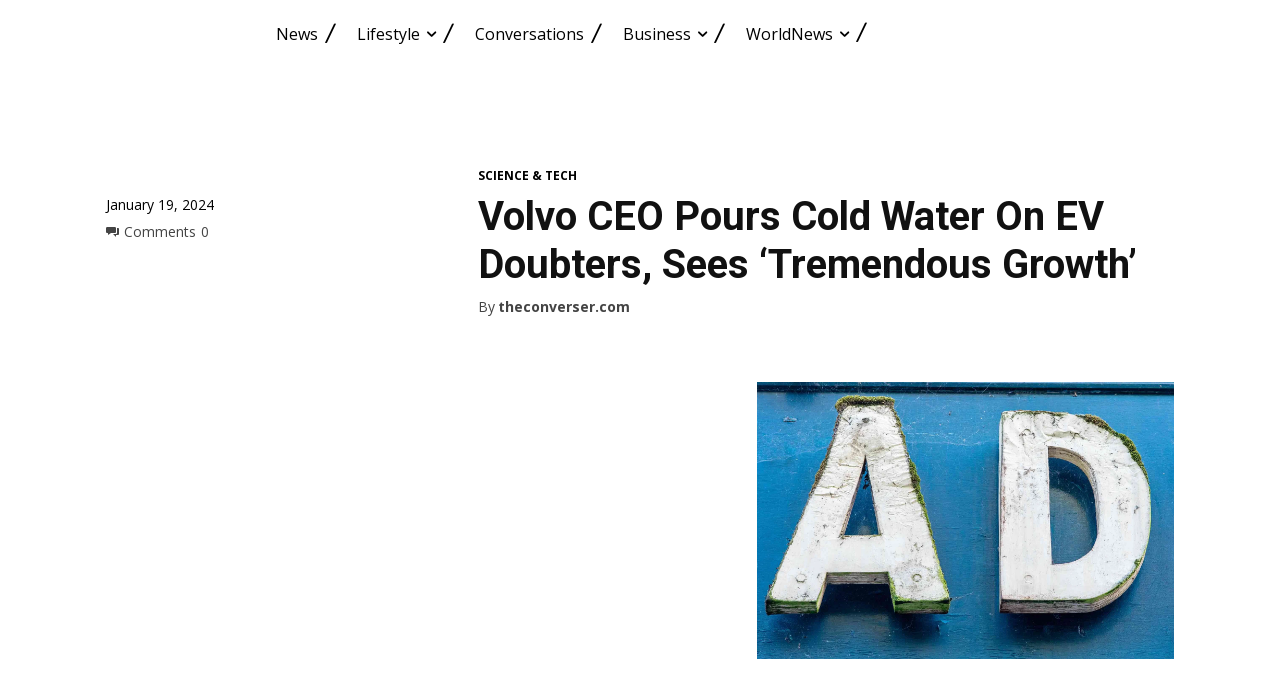

--- FILE ---
content_type: text/css
request_url: https://www.carscoops.com/wp-content/themes/carscoops/styles/utilities.css?ver=230105-142315
body_size: 4353
content:
:root{
    /* --redColor: #CB2826; */
    --redColor: #e30000;
}

body, div, h1, h2, h3, h4, h5, h6, p, ol, ul, blockquote, figure{
    margin:0;
    padding:0;
    font-weight: 300;
}

html {
    scroll-behavior: smooth;
    font-size: 16px;
}

body{
    position: relative;
    font-family: 'Roboto', sans-serif;
    max-width: 2500px;
    margin:0 auto;
}

body .body-wrapper {
    font-size: 0;
}

/* img{
    width: 100%;
    height: auto;
    display: block;
} */

main img, footer img, header img {
    width: 100%;
    height: auto;
    display: block;
}

a{
    text-decoration: none;
    color: inherit;
}

ul, ol{
    list-style: none;
}

ul.flex > li:last-of-type{
    margin-right: 0!important;
}
ul.flex.border > li:last-of-type{
    border-right: 0!important;
}

address{
    font-style: normal;
}
html {
    -webkit-box-sizing: border-box;
    -moz-box-sizing: border-box;
    box-sizing: border-box;
}
*, *:before, *:after {
    -webkit-box-sizing: inherit;
    -moz-box-sizing: inherit;
    box-sizing: inherit;
}
iframe {
    max-width: 100%;
}


[style*="--aspect-ratio"] > :first-child {
    width: 100%;
}
[style*="--aspect-ratio"] > img {
    height: auto;
}
@supports (--custom:property) {
    [style*="--aspect-ratio"] {
        position: relative;
    }
    [style*="--aspect-ratio"]::before {
        content: "";
        display: block;
        padding-bottom: calc(100% / (var(--aspect-ratio)));
    }
    [style*="--aspect-ratio"] > :first-child {
        position: absolute;
        top: 0;
        left: 0;
        height: 100%;
    }
}



/*  containers */

.flex {
    display: flex;
}

.flex.col {
    flex-direction: column;
}


/*  general */

/*  κλείδωμα του scroll στο background
    σε περίπτωση που έχουμε ένα στοιχείο
    που καλύπτει όλη την οθόνη */
.stop-scrolling {
    height: 100%;
    overflow: hidden;
}
    
    
    
/*  κεντράρισμα εικόνας*/
.img-center{
    width: 100%;
    height: 100%;
    object-fit: cover;
    object-position: center;
}

picture > video {
    width: 100%;
    height: 100%;
    object-fit: cover;
    object-position: center;
}
    
    
/*  κρύψιμο οριζόντιας μπάρας κύλισης*/
.scrollbar-hide{
    /* overflow-x: scroll; */
    overflow: scroll;
    scroll-snap-type: x mandatory;
    -ms-overflow-style: none;  /* IE and Edge */
    scrollbar-width: none;
    -webkit-overflow-scrolling: touch;
}
    
.scrollbar-hide::-webkit-scrollbar {
    display: none;
}
    
/*  Κείμενο στο κέντρο του section */
.center-text {
    display: flex;
    justify-content: center;
    align-items: center;
}

/*  red line on the left of element */
.red-line{
    padding-left: 75px;
    position: relative;
}

.red-line:before{
    content: "";
    width: 57px;
    border-top:4px solid var(--redColor);
    position: absolute;
    left: 0ch;
    top: 50%;
    transform: translateY(-50%);
}

.red-line.sm{
    padding-left: 23px;
}

.red-line.sm:before{
    width: 14px;
}

@media screen and (max-width: 370px) {
    .red-line{
        padding-left: 55px;
    }
    .red-line:before{
        width: 40px;
    }
}


/*  image that works as a background image */

.back-img{
    position: absolute;
    left: 0;
    top: 0;
    width: 100%;
    height: 100%;
    z-index: -1;
}

.section.dark{
    background-color: #000;
    color: #fff;
}

.section.bg-img{
    background-color: rgba(0, 0, 0, 0.9);
    color: #fff;
    position: relative;
}

/*  column grids */

.col-2, .col-3{
    width: 100%; 
    justify-content: space-between;
}

.col-3{
    flex-wrap: wrap;
}

.col-2 > div{
    width: calc((100% - 30px) / 2);
}

.col-3 > div{
    width: calc((100% - (2 * 23px)) / 3);
}

@media screen and (max-width: 1080px) {
    .col-2 > div{
        width: calc((100% - 1.5rem) / 2);
    }
}
@media screen and (max-width: 820px) {
    .col-2 > div{
        width: calc((100% - 1rem) / 2);
    }
}

@media screen and (max-width: 680px) {
    .col-2{
        flex-wrap: wrap;
    }
    .col-2  > div{
        width: 100%;
        margin-bottom:2rem;
    }
    .col-2  > div:last-of-type{
        margin-bottom:0;
    }
}


/*  wrappers    */

.wrapper{
    max-width: 1734px;
    padding:0 2rem;
    margin:0 auto;

}

.wrapper.lg{
    max-width: 1696px;
}
.wrapper.md{
    max-width: 1448px;
}

.landing .wrapper{
    padding: 0 62px;
}




@media screen and (max-width: 980px) {
    .wrapper{
        padding: 0 22px;
    }
}

@media screen and (max-width: 920px) {
    .landing .wrapper{
        padding: 0 22px;
    }
}

@media screen and (max-width: 620px) {
    .wrapper, .landing .wrapper{
        padding: 0 18px;
    }
    .wrapper.m-pl-0{
        padding-left: 0;
    }
}


/*  full width element while parent element has a wrapper class */

@media screen and (max-width: 920px) {
    .mob-full{
        width: calc(100% + 44px);
        margin-left: -22px;
    }
}

@media screen and (max-width: 620px) {
    .mob-full{
        width: calc(100% + 36px);
        margin-left: -18px;
    }
}

/* hero */

.full{
    width: 100%;
    height: 90vh;
}

.full.md{
    height: 75vh;
}

.full .f-img{
    position:relative;
}

.full .f-img .info{
    position: absolute;
    bottom: 0;
    background-color: rgba(0, 0, 0, 0.3);
    color: #fff;
    display: flex;
    padding: 1rem 2rem;
}

.full .f-img .info.full-height{
    height: 100%;
}

.full .f-img .info.col{
    flex-direction: column;
    justify-content: center;
}

.full .f-img .info.btm{
    justify-content: flex-end;
}



.full .f-img .info.left{
    left: 0;
    top: 0;
    bottom: unset;
    padding-left: 100px;
}

.full .f-img .info.solid{
    background-color: rgba(0, 0, 0, 1);
}

.full .f-img .info.red{
    background-color: var(--redColor);
}


.full .f-img .info .text{

}

.full .f-img .info .more{

}


/*  section header */

.section-header{
    color: var(--redColor);
    text-transform: uppercase;
    position: relative;
    margin: 75px 0 70px;
}

.section-header:after{
    content: "";
    width: 100%;
    position: absolute;
    left: 0;
    top: 50%;
    transform: translateY(-50%);
    border-top: 4px solid var(--redColor);
}

.section-header h2,
.section-header h1{
    background-color: white;
    width: fit-content;
    padding-right: 72px;
    font-size: 60px;
    z-index: 2;
    position: relative;
    font-weight: 700;
}

.single .section-header{
    margin: 63px 0 50px;
}
.single .section-header h2,
.single .section-header h1{
    /* font-size: 35px; */
    line-height: 41px;
    padding-right: 21px; 
    font-size: 32px;   
}

.section-header-main{
    text-align: center;
    text-transform: uppercase;
    padding: 82px 0 76px;
}

.section-header-main.pt-0{
    padding-top: 0;
}

.section-header-main h2{
    font-size: 35px;
    letter-spacing: 1.75px;
    font-weight: 900;
}

.dark .section-header-main{
    color: #08FFC8;
}
.bg-img .section-header-main{
    color: #fff;
}

.section-header-main.mob{
    display: none;
}
.section-header-main.red{
    color: var(--redColor);
}

.highlighted-header{
    background: #000;
    color: #fff;
    padding: 1.5rem;
    text-align: center;
    margin-bottom: 1.5rem;
}

.highlighted-header h3{
    font-size: 25px;
    font-weight: 900;
}

@media screen and (max-width: 1280px) {
    .section-header-main{
        padding: 62px 0 56px;
    }
    .section-header h2,
    .section-header h1{
        font-size: 60px;
        line-height: 64px;
        padding-right: 62px;
    }
}

@media screen and (max-width: 1120px) {
    .single .section-header{
        margin: 50px 0 40px;
    }
}
@media screen and (max-width: 980px) {
    .section-header{
        margin: 62px 0 60px;
    }
    .section-header h2,
    .section-header h1{
        font-size: 50px;
        line-height: 54px;
        padding-right: 52px;
    }
    .section-header-main{
        padding: 50px 0 40px;
    }
    .single .section-header{
        margin: 2.75rem 0 2rem;
    }
    .single .section-header h2,
    .single .section-header h1{
        font-size: 30px;
        line-height: 35px;
    }
}
@media screen and (max-width: 820px) {
    .section-header{
        margin: 52px 0 50px;
    }
    .section-header h2,
    .section-header h1{
        font-size: 40px;
        line-height: 44px;
        padding-right: 38px;
    }
}

@media screen and (max-width: 780px) {
    .section-header-main.mob{
        display: block;
    }
}
@media screen and (max-width: 680px) {
    .single .section-header{
        margin: 2rem 0 26px;
    }
    .single .section-header h2,
    .single .section-header h1{
        font-size: 25px;
        line-height: 29px;
    }
}
@media screen and (max-width: 620px) {
    .section-header{
        margin: 42px 0 40px;
    }
    .section-header h2,
    .section-header h1{
        font-size: 30px;
        line-height: 34px;
        padding-right: 24px;
    }
    .section-header-main{
        padding: 45px 0 30px;
    }
    .section-header-main h2{
        font-size: 30px;
        letter-spacing: 1.5px;
    }
}

@media screen and (max-width: 480px) {
    .section-header{
        margin: 32px 0 30px;
    }
    .section-header h2,
    .section-header h1{
        font-size: 25px;
        line-height: 29px;
        padding-right: 18px;
    }
}



/*  cards   */

.card{
    display: flex;
    flex-wrap: wrap;
}

.card.col{
    flex-direction: column;
}

.card.col .card-image{
    width: 100%;
    margin-bottom: 25px;
}

.card.cv{
    position: relative;
}

.card.cv .card-image{
    margin-bottom: 0;
}
.card.cv .card-info{
    position: absolute;
    background-color: rgba(0, 0, 0, 0.6);
    color: #fff;
    z-index: 2;
}

.card.cv.btm .card-info{
    bottom: 0;
    width: 100%;
    padding: 13px 28px;
}
.card.cv.left .card-info{
    left: 0;
    max-width: 506px;
    padding: 80px 40px 80px 90px;
    height: 100%;
}


.card-info{
    display: flex;
    flex-direction: column;
}

.card.img-l .card-image{
    width: 45%;
    height: max-content;
}
.card-image video {
    max-width: 100%;
}

.card.img-l .card-info{
    width: 55%;
    padding-left: 46px;
}

.card-info .category{
    margin-bottom: 15px;
    text-transform: uppercase;
    color: var(--redColor);
    font-size: 19px;
    line-height: 23px;
    font-weight: 900;
}

.card-info .title{
    margin-bottom: 24px;
    font-size: 25px;
    line-height: 30px;
    font-weight: 500;
}

.card-info .lead{
    margin-bottom: 12px;
    font-size: 20px;
    line-height: 24px;
    font-weight: 400;
}

.card-info .details{
    display: flex;
    color: #888888;
    font-size: 16px;
    line-height: 20px;
}

.card-info .details .date{
    font-weight: 300;
}
.card-info .details .comments{
    align-items: center;
}
.card-info .details .comments .icon{
    /* width: 20px; */
    margin-right: 2px;
    width: 15px;
}

.card-info > *:last-child{
    margin-bottom: 0!important;
}

.card.person .card-image{
    border-radius: 50%;
    overflow: hidden;
    margin-bottom: 24px;
}

.card.person .card-info{
    text-align: center;
}

.card-info .name{
    font-size: 30px;
    line-height: 25px;
}
.card-info .role{
    font-size: 18px;
    line-height: 25px;
    font-weight: 300;
}

.card-info .arrow{
    width: 58px;
}


.card .card-image{
    position: relative;
}
.card .card-image:after{
    content: '';
    width: 0;
    position: absolute;
    left: 0;
    bottom: 0;
    border-top: 4px solid var(--redColor);
    transition: width 0.3s;
    z-index: 5;
}

.card:hover .card-image:after{
    width: 100%;
}

.col-2 .card .title{
    max-width: 622px;
    font-size: 30px;
    line-height: 35px;
    margin-bottom: 19px;
}
.col-2 .card .lead{
    max-width: 514px;
}

.col-3 .card .card-image{
    margin-bottom: 15px;
}


@media screen and (max-width: 980px) {
    .card.img-l .card-info{
        padding-left: 32px;
    } 
    .card-info .category{
        margin-bottom : 9px;
    }   
    .card-info .title{
        margin-bottom: 10px;
    }
    .card-info .lead{
        margin-bottom: 6px;
    }
}

@media screen and (max-width: 840px) {   
    .card.img-l .card-info{
        padding-left: 20px;
    }  	
}

@media screen and (max-width: 820px) {
    .card.t-row{
        flex-direction: row;
    }
    .card.t-row .card-image{
        width: 45%;
        margin-bottom: 0;
        height: max-content;
    }
    .card.t-row .card-info{
        width: 55%;
    }
    .card.t-row .card-info,
    .card.img-l .card-info{
        padding-left: 16px;
    }
}
@media screen and (max-width: 720px) {
    .col-2 .card .lead{
        display: none;
    }    
}
@media screen and (max-width: 680px) {
    .card.m-row{
        flex-direction: row;
    }
    .card.m-row .card-image{
        width: 45%;
        margin-bottom: 0;
        height: max-content;
    }
    .card.m-row .card-info{
        width: 55%;
    }
    .card.m-row .card-info,
    .card.img-l .card-info{
        padding-left: 16px;
    }
    /*

    .col-2 .card .title{
        max-width: unset;
        font-size: 25px;
        line-height: 28px;
    }
    */

    .card.col .card-image{
        margin-bottom: 17px;
    }
    .col-2 .card .lead{
        max-width: unset;
    }
}

@media screen and (max-width: 580px) {
    .card.m-col{
        flex-direction: column;
    }
    .card.m-col .card-image{
        width: 100%;
        margin-bottom: 1rem;
    }
    .card.m-col .card-info{
        width: 100%;
        padding-left: 0;
    }
    .card-info .category{
        margin-bottom : 0.125rem;
    }
}
@media screen and (max-width: 520px) {
    .card.m-row .card-info,
    .card.img-l .card-info{
        padding-left: 11px;
    } 
}

/*  more btns */

.more-btn{
    display: flex;
    padding: 1rem 0;
    justify-content: center;
    align-items: center;
    color: #fff;
    position: relative;
    background-color: var(--redColor);
    max-width: 345px;
    margin-top: 64px;
    cursor: pointer;
    font-weight: 700;
    font-size: 20px;
    line-height: 20px;
}

.more-btn.center{
    margin: 0 auto;
}

.more-btn::before{
    content : "";
    width: 100%;
    position: absolute;
    left: 0;
    top: -13px;
    border-top: 4px solid var(--redColor);
    transition: top 0.2s;
}

.more-btn:hover::before{
    top: -4px;
}

.more-btn.black{
    background-color: black;
}
.more-btn.black:before{
    border-color: black;
}

/*  PANELS    */

.bg-panel{
    width: 100%;
    height: 100vh;
    background-color: rgba(0, 0, 0, 0.6);
    display: none;
    opacity: 0;
    position: fixed;
    top: 0;
    left: 0;
    transition: opacity 0.3s;
    z-index: 10;
}

.bg-panel.active{
    display: flex;
    justify-content: center;
    align-items: center;
}

.bg-panel.show{
    opacity: 1;
}


.img-panel .close-btn{
    position: absolute;
    right: 3rem;
    top: 3rem;
    width: 25px;
    height: 25px;
    cursor: pointer;
}

.bg-panel .img-container{
    width: 0;
    height: 0;
    transition: all 0.3s;
}


/*  hero    */


.hero{
    height: 90vh;
    max-height: 720px;
    width: 100%;
    margin-bottom: 94px;
    position: relative;
}

.hero .category-title{
    text-transform: uppercase;
    width: fit-content;
    position: absolute;
    left: 91px;
    top: 128px;
    font-size: 40px;
    line-height: 47px;
    font-weight: 700;
    color: #fff;
    padding-bottom: 7px;
    border-bottom: 4px solid var(--redColor);
    z-index: 15;
}

.hero .left-side{
    flex: 0 0 67%;
    height: 100%;
}
.hero .right-side{
    flex: 0 0 33%;
    height: 100%;
}

.hero .left-side .card-wrapper{
    height: 100%;
}
.hero .right-side .card-wrapper{
    height: 50%;
}
.hero  .card, .hero  .card-image{
    height: 100%;
}



.hero .right-side .category{
    display: none;
}
.hero .right-side .title{
    font-size: 20px;
    font-weight: 500;
    line-height: 25px;
    max-width: 386px;
    margin-bottom: 0;
    padding-right: 10px;
}

.hero .right-side .card-info{
    flex-direction: row;
    justify-content: space-between;
    align-items: center;
}

.hero .right-side .arrow{
    width: 38px;
    flex-shrink: 0;
}

.hero .left-side .card-info{
    justify-content: flex-end;
}

.hero .left-side .title{
    font-size: 35px;
    line-height: 40px;
    font-weight: 500;
}

.hero .left-side .card-info .lead{
    font-weight: 300;
    font-size: 18px;
    margin-bottom: 40px;
}
.hero .left-side .card-info .arrow{
    align-self: flex-end;
}

@media screen and (max-width: 1380px) {
    .hero .left-side{
        flex: 0 0 60%;
    }
    .hero .right-side{
        flex: 0 0 40%;
    }
    .card.cv.left .card-info{
        padding: 40px 40px 40px 2rem;
    }
    .hero .category-title{
        left: 2rem;
        top: 80px;
    }
    .card.cv.btm .card-info{
        padding: 13px 18px;
    }
}

@media screen and (max-width: 1240px) {
    .hero .left-side .title {
        font-size: 30px;
        line-height: 35px;
    }    
    .hero .right-side .title{
        font-size: 18px;
        line-height: 22px;    
    }
}

@media screen and (max-width: 980px) {
    .hero{
        flex-direction: column;
        max-height: unset;
        height: auto;
    }   
    .hero .category-title{
        top: 2rem;
    } 
    .hero .right-side{
        display: flex;
    }
    .hero .right-side .card-wrapper{
        width: 50%;
        height: auto;
    }

    .hero .right-side .title{
        padding-right: 0;
    }

    .hero .category-title{
        font-size: 35px;
        line-height: 35px;
    }
}

@media screen and (max-width: 820px) {
    .hero .left-side .card-info .lead{
        display: none;
    }
    .hero .card-info .arrow{
        display: none;
    }
}
@media screen and (max-width: 740px) {
    .hero .category-title{
        display: none;
    }
    .hero .left-side .title{
        margin-bottom: 0;
    }
    
    .card.cv.left .card-info{
        width: 100%;
        max-width: unset;
        height: auto;
        padding: 20px;
        bottom: 0;
    }
}

@media screen and (max-width: 680px) {
    .hero .card .card-image{
        margin-bottom: 0;
    }
    .hero .card .card-info{
        position: initial;
        background-color: #fff;
        color: #000;
    }
    .hero .right-side {
        display: block;
    }
}
@media screen and (max-width: 520px) {
    .hero .left-side .title{
        font-size: 25px;
        line-height: 28px;
    }
}


/*  article-list */

.article-list{
    max-width: 1002px;
    margin-left: 64px;
    margin-bottom: 120px;
}

.article-list .card-wrapper:not(:last-of-type){
    margin-bottom:40px;
}

.article-list .card .category{
    margin-bottom: 10px;
}

.article-list .card .title{
    font-size: 30px;
    line-height: 35px;
    margin-bottom: 30px;
    max-width: 400px;
}

@media screen and (max-width: 1320px) {
    .article-list{
        margin-left: 0;
        margin-bottom: 90px;
    }
}



@media screen and (max-width: 840px) {
    .article-list .card-info .lead{
        display: none;
    }    
    .article-list .card-info .details{
        display: none;
    }
    .article-list{
        margin-bottom: 4rem;
    }
}

@media screen and (max-width: 680px) {
    .article-list .more-btn{
        margin-left: auto;
        margin-right: auto;
        max-width: 210px;
    }
}

@media screen and (max-width: 580px) {
    .article-list .card .title{
        font-size: 20px;
        line-height: 25px;
    }
}

/*  articles on the bottom of the section */

.bottom-articles{
    background-color: #242529;
    color: #fff;
    padding: 36px 0; 
}

.bottom-articles .bottom-articles-inner{
    padding: 0 60px 0 90px;
}

.bottom-articles .card{
    max-width: 500px;
}

.bottom-articles h2.title{
    font-size: 20px;
    line-height: 25px;
    margin-bottom: 0;
    font-weight: 500;
}
.bottom-articles .card-info{
    padding-left: 23px!important;
    justify-content: space-between;
}

@media screen and (max-width: 1440px) {
    .bottom-articles .card-info .details{
        display: none;
    }
}

@media screen and (max-width: 1380px) {
    .bottom-articles .card .card-image{
        width: 30%;
        --aspect-ratio: 1!important;
    }
    .bottom-articles .card .card-info{
        width: 70%;
    }
}


@media screen and (max-width: 1080px) {
    .bottom-articles .card .card-image{
        display: none;
    }
    .bottom-articles .card .card-info{
        width: 100%;
        position: relative;
    }

    .bottom-articles .card .card-info:before{
        content : '';
        position: absolute;
        width: 14px;
        border-top: 4px solid var(--redColor);
        left: 0px;
        top: 10px;
    }
}


@media screen and (max-width: 1460px) {
    .bottom-articles .bottom-articles-inner{
        padding: 0 55px;
    }
}
@media screen and (max-width: 920px) {
    .bottom-articles .bottom-articles-inner{
        flex-direction: column;
    }
    .bottom-articles .bottom-articles-inner .card-wrapper{
        width: 100%;
        margin-bottom: 2rem;
    }
    .bottom-articles .bottom-articles-inner .card-wrapper:last-of-type{
        margin-bottom: 0;
    }
}

@media screen and (max-width: 720px) {
    .bottom-articles{
        background-color: #fff;
        color: #000;
        padding: 0;
    }
    .bottom-articles .bottom-articles-inner{
        padding: 0 22px;

    }
}

@media screen and (max-width: 620px) {
    .article-list .card .title{
        max-width: unset;
    }
}

/*  scroll */

.scroll-top{
    position: fixed;
    right: 4rem;
    bottom: 8rem;
    display: flex;
    flex-direction: column;
    align-items: center;
    z-index: 10;
    cursor: pointer;
    opacity: 0;
    transition: opacity 0.3s;
}

.scroll-top.show{
    opacity: 1;    
}

.scroll-text{
    font-size: 12px;
    font-weight: 700;
    writing-mode: vertical-rl;
    text-orientation: sideways;
    transform-origin: center;
    transform: rotate(-180deg);
}



.scroll-top .icon{
    width: 20px;
    margin-top: 0.5rem;
}

@media screen and (max-width: 1830px) {
    .scroll-top{
        right: 2rem;
    }
}
@media screen and (max-width: 1680px) {
    .scroll-top{
        right: 1rem;
    }
}
@media screen and (max-width: 1180px) {
    .scroll-top{
        right: 0.5rem;
    }
}
@media screen and (max-width: 980px) {
    .scroll-top{
        right: 0;
    }
}
@media screen and (max-width: 920px) {
    .scroll-top{
        bottom: 4rem;
    }
}
@media screen and (max-width: 720px) {
    .scroll-top{
        display: none;
    }
}

.more_posts__container {
    width: 100%;
    min-height: 100px;
    display: flex;
    flex-flow: row;
    justify-content: center;
    align-items: center;
}

.col-3 > div.more_posts__container {
    width: 100%;
}

.more_posts__container .more-btn{
    min-width: 345px;
}

.more-grid.author__artcl {
    border: 0;
}

--- FILE ---
content_type: text/css
request_url: https://www.carscoops.com/wp-content/themes/carscoops/styles/header.css?ver=221003-65604
body_size: 2130
content:
.header-wrapper {
    background-color: #02121c;
    padding: 23px 60px 23px 23px;
    align-items: center;
    color: #fff;
    position: relative;
    z-index: 35;
}

.header-wrapper .menu-btn{
    width: 32px;
    height: 20px;
    flex-shrink: 0;
    cursor: pointer;
    position: relative;
}

.header-wrapper .menu-btn .line{
    width: 100%;
    border-top: 3px solid #fff;
    display: block;
    position: absolute;
    top: calc(50% - 1.5px);
    left: 0;
    transition:  all 0.3s;
    transform-origin: center;
}
.header-wrapper .menu-btn span.line:first-of-type{
    top: 0;
}
.header-wrapper .menu-btn span.line:last-of-type{
    top: calc(100% - 3px);
}

.header-wrapper .menu-btn.active span.line:first-of-type{
    top: calc(50% - 1.5px);
    transform: rotate(45deg);
}
.header-wrapper .menu-btn.active span.line:last-of-type{
    top: calc(50% - 1.5px);
    transform: rotate(-45deg);
}

.header-wrapper .menu-btn.active span.line:nth-of-type(2){
    opacity: 0;
}



.header-wrapper .logo{
    margin-left: 72px;
    max-width: 256px;
    transform: translateY(1rem);
}

.header-wrapper nav{
    margin-left: auto;
    margin-right: 65px;
}

.header-wrapper .search-wrapper{
    align-items: center;
    position: absolute;
    right: 2rem;
    background: #000;
    overflow: hidden;
    transition: width 0.3s;
    width: 30px; 
}

.header-wrapper .search-wrapper.expand{
    width: 90%;
    max-width: 1400px;
    padding-left:2rem;
}

.header-wrapper .search-form{
    width: 100%;
}
.header-wrapper .search-btn{
    width: 30px;
    flex-shrink: 0;
    cursor: pointer;
}

.header-wrapper .search-close{
    width: 25px;
    height: 25px;
    padding: 5px; 
    position: relative;
    margin-left: auto;
    cursor: pointer;
} 

.header-wrapper .search-close span.line{
    width: 15px;
    display: block;
    position: absolute;
    top: 50%;
    left: 5px;
    border-top: 2px solid #fff;
    transform-origin: center;
    transform: rotate(45deg);
}

.header-wrapper .search-close span.line:last-of-type{
    transform: rotate(-45deg);
}


.header-wrapper .search-input{
    width: 100%;
    padding: 0 2rem;
}

.header-wrapper .search-input input{
    background: #000;
    color: #fff;
    border: none;
    outline: none;
    font-size: 20px;
    line-height: 25px;
    width: 100%;
}

.header-wrapper .search-input input::placeholder{
    color: #fff;
}

.header-wrapper nav ul{
    justify-content: space-between;
}

.header-wrapper nav .nav-item{
    font-size: 19px;
    line-height: 23px;
    font-weight: 500;
    text-transform: uppercase;
    position: relative;
    cursor: pointer;
    margin-right: 49px;
}

.header-wrapper nav .nav-item:after{
    content: "";
    position: absolute;
    left: 0;
    width: 0;
    border-top: 2px solid var(--redColor);
    bottom: -2px;
    transition: width 0.2s;
}

.header-wrapper nav .nav-item:hover:after{
    width: 100%;
}

.header-wrapper nav .nav-item.active{ 
    color: var(--redColor);
}


@media screen and (max-width: 1800px) {
    .header-wrapper{
        padding-right: 32px;
    }
    .header-wrapper .logo{
        margin-left: 42px;
    }
    .header-wrapper nav{
        margin-right: 55px;
    }
    .header-wrapper nav .nav-item{
        margin-right: 30px;
    }
}
@media screen and (max-width: 1590px) {
    .header-wrapper{
        padding-right: 32px;
    }
    .header-wrapper .logo{
        margin-left: 32px;
    }
    .header-wrapper nav .nav-item{
        margin-right: 18px;
    }
}

@media screen and (max-width: 1420px) {
    .header-wrapper nav{
        display: none;
    }
    .header-wrapper .search-wrapper{
        margin-left: auto;
    }
}

@media screen and (max-width: 1020px) {
    .header-wrapper .search-wrapper.expand{
        width: calc(100% - 2rem);
    }
}
@media screen and (max-width: 920px) {
    .header-wrapper{
        justify-content: center;
        padding: 1.5rem;
    }

    .header-wrapper .logo{
        margin: 0;
        position: absolute;
    }
    .header-wrapper .menu-btn{
        margin-right: auto;
    }
    .header-wrapper .search-wrapper{
        right: 23px;
    }
}

@media screen and (max-width: 620px) {
    .header-wrapper .logo{
        width: 190px;
        transform: translateY(0.75rem);
    }    
}

@media screen and (max-width: 520px) {
    .header-wrapper .search-wrapper.expand{
        width: calc(100% - 1rem);
    }
    .header-wrapper .search-input{
        padding: 0 1rem;
    }
}


@media screen and (max-width: 380px) {
    .header-wrapper{
        padding: 1rem;
    }
    .header-wrapper .search-wrapper{
        right: 1rem;
    }
}

/*  burger menu */

.burger-menu{
    position: fixed;
    height: 100vh;
    background-color: #fff;
    z-index: 100;
    left: 0;
    top: 0;
    transition: left 0.3s;
}

.burger-menu.hide{
    left: -2000px;
}

.burger-menu-wrapper > div{
    border-right: 1px solid #888;
    transition: max-width 0.3s;
    max-width: 100vh;
    overflow-y: scroll;
}

.burger-menu-wrapper > div.hide{
    max-width: 0;
}

.burger-menu-wrapper{
    height: 100%;
}

.burger-menu .m-view{
    display: none;;
}

.burger-menu .links-col{
    justify-content: center;
    align-items: center;
    width: 91px;
    padding: 4rem 0;
}

.burger-menu .links-col > div{
    margin-top: auto;
    overflow: hidden;
}

.burger-menu .links-col .close-btn{
    transform: rotate(-90deg);
    position: relative;
    padding-left: 20px;
    cursor: pointer;
}

.burger-menu .links-col .close-btn:before,
.burger-menu .links-col .close-btn:after{
    content: '';
    width: 15px;
    border-top: 1px solid #000;
    position: absolute;
    left: 0;
    top: 48%;
    transform-origin: center;
    transform: rotate(45deg);
}

.burger-menu .links-col .close-btn:after{
    transform: rotate(-45deg);
}

.burger-menu .social{
    width : 25px;
}

.burger-menu .social ul{
    align-items: center;
}

.burger-menu .social ul li:not(:last-of-type){
    margin-bottom: 18px;
}
.burger-menu .social ul li .icon{
    width: 19px;
}
.burger-menu .social ul li .icon.lg{
    width: 25px;
}
.burger-menu .social ul li .icon.sm{
    width: 14px;
}

.burger-menu .navigation-wrapper{
    padding: 2rem 38px;
    justify-content: center;
    height: 100%;
}

.burger-menu .navigation-wrapper > div{
    margin-bottom: auto;
}

.burger-menu .navigation-wrapper .logo{
    width: 265px;
}

.burger-menu .navigation-wrapper .navigation li{
    font-size: 20px;
    font-weight: 700;
    margin-bottom: 30px;
    position: relative;
}

.burger-menu .navigation-wrapper .navigation li:before{
    content: '';
    border-left: 0px solid var(--redColor);
    position: absolute;
    left: -39px;
    height: 100%;
    top: 0;
    transition: border-width 0.3s; 
}

.burger-menu .navigation-wrapper .navigation li.active:before{
    border-width: 4px;
}
.burger-menu .navigation-wrapper .navigation li:hover:before{
    border-width: 4px;
}

.burger-menu .expand-wrapper{
    justify-content: center;
    align-items: center;
    padding: 32px;
    height: 100%;
}

.burger-menu .expand-btn{
    width: 50px;
    height: 50px;
    padding: 15px;
    border-radius: 50%;
    border: 1px solid #888;
    position: relative;
    transition: transform 0.3s;
    cursor: pointer;
}

.burger-menu .expand-btn:hover{
    transform: scale(1.1);
}

.burger-menu .expand-btn.expanded{
    transform: rotate(180deg);
}

.burger-menu .expand-btn .expand-line{
    position: absolute;
    width: 12px;
    left: 19px;
    top: 50%;
    border-top: 1px solid #000;
    transform-origin: right;
    transform:rotate(45deg);
}

.burger-menu .expand-btn .expand-line:last-of-type{
    transform:rotate(-45deg);
}

.burger-menu .searchbox-wrapper{
    margin-bottom: 3rem;
    position: relative;
}

.burger-menu .searchbox-wrapper input[type="submit"]{
    position: absolute;
    width: 30px;
    height: 30px;
    left: 0;
    top: 0;
    outline: none;
    border: none;
    background-color: transparent;
    z-index: 120;
}

.burger-menu .searchbox-wrapper .search-icon{
    width: 30px;
    height: 30px;
    padding: 2px;
    position: absolute;
    left: 0;
    top: 3px;
}

.burger-menu .searchbox-wrapper .search-box{
    padding: 6px 14px;
    font-size: 20px;
    font-weight: 300;
    border:1px solid #000;
    width: 360px; 
    margin-left: 47px;
}

.burger-menu .menu-articles-wrapper{
    padding: 2rem 45px;
}

.burger-menu .menu-article-list > h3{
    font-size: 20px;
    font-weight: 900;
    margin-bottom: 20px;
    letter-spacing: 1px;
}

.burger-menu .menu-article-list.editor > h3{
    margin-bottom: 20px;
}

.burger-menu .menu-article-list .menu-articles{
    max-width: 487px;
}
.burger-menu .menu-article-list.editor .menu-articles{
    max-width: 320px;
}

.burger-menu .menu-articles-wrapper .card-wrapper{
    margin-bottom: 20px;
}
.burger-menu .menu-articles-wrapper .card .card-image{
    width: 234px;
}
.burger-menu .menu-articles-wrapper .card .card-info{
    width: 253px;
    padding-left: 23px;
}
.burger-menu .menu-articles-wrapper .card .title{
    font-size: 20px;
    line-height: 27px;    
}

.burger-menu .menu-article-list.editor .card .card-image,
.burger-menu .menu-article-list.editor .card .card-info{
    width: 100%;
    padding-left: 0;
}

.burger-menu .menu-article-list.editor .card .card-image{
    margin-bottom: 9px;
}

.burger-menu .menu-article-list.editor .card .card-info{
    max-width: 240px;
}

.burger-menu .menu-article-list.editor .category{
    font-size: 10px;
    line-height: 11px;
    margin-bottom: 8px
}

.burger-menu .menu-article-list.editor .title{
    font-size: 16px;
    line-height: 19px;
}

@media screen and (max-width: 1160px) {
    .burger-menu .links-col{
        width: 51px;
    }
    .burger-menu .navigation-wrapper{
        padding: 2rem 20px;
    }
    .burger-menu .menu-articles-wrapper{
        padding: 2rem 20px;
    }
    .burger-menu .expand-wrapper{
        padding: 32px 20px;
    }
}
@media screen and (max-width: 1020px) {
    .header-wrapper{
        position: relative;
    }
    .burger-menu{
        max-height: calc(100vh - 107px);
        top: 107px;
        overflow: scroll;
    }
    .burger-menu-wrapper{
        height: auto;
    }
    .burger-menu .d-view{
        display: none!important;
    }

    .burger-menu .m-view{
        display: block;
        background-color: #fff;
        padding: 2rem 50px 2rem 42px;
        max-width: 367px;
    }

    .burger-menu .m-view .navigation{
        margin-bottom: 50px;
    }
    .burger-menu .m-view .navigation ul{
        counter-reset: my-counter;
        margin-bottom: 23px;
    }
    .burger-menu .m-view .navigation ul li{
        counter-increment: my-counter;
        color: var(--redColor);
        font-size: 19px;
        font-weight: 500;
        padding: 1rem 18px 1rem 25px;
        border-bottom: 1px solid #000;
        position: relative;
    }
    .burger-menu .m-view .navigation ul li::before {
        content: "0"counter(my-counter)". ";
        color: #242529;
        font-weight: 300;
        font-size: 14px;
        position: absolute;
        left: 0;
        top: 21px;
    }
    .burger-menu .m-view .navigation ul li:nth-child(n + 10):before{
        content: counter(my-counter)". ";
    }
    .burger-menu .m-view .navigation .extra{
        font-weight: 300;
        font-size: 19px;
        line-height: 44px;
    }

    .burger-menu .m-view .mob-searchbox{
        width: 100%;
        position: relative;
        margin-bottom: 50px;
    }
    .burger-menu .mob-searchbox input[type="submit"]{
        position: absolute;
        width: 50px;
        height: 50px;
        right: 0px;
        top: 0px;
        outline: none;
        border: none;
        background-color: transparent;
        z-index: 120;
    }
    
    .burger-menu .mob-searchbox .search-icon{
        width: 50px;
        height: 50px;
        padding: 11px;
        position: absolute;
        right: 0;
        top: 0;
    }

    .burger-menu .mob-searchbox .search-box{
        width: 100%;
        height: 50px;
        padding: 14px 50px 12px 20px;
        border:1px solid #000;
        outline:  none;
        font-size: 20px;
        line-height: 25px;
        font-weight: 300;
    }

    .burger-menu .social ul li:not(:last-of-type){
        margin-bottom: 0;
        margin-right: 28px; 
    }
}

@media screen and (max-width: 920px) {
    .burger-menu{
        max-height: calc(100vh - 68px);
        top: 68px;
    }
}
@media screen and (max-width: 380px) {
    .burger-menu{
        max-height: calc(100vh - 52px);
        top: 52px;
    }
}


--- FILE ---
content_type: text/css
request_url: https://www.carscoops.com/wp-content/themes/carscoops/styles/footer.css?ver=220112-91131
body_size: 406
content:
.footer-wrapper{
    background-color: #000;
    color: #fff;
    z-index: 30;
    position: relative;
}

.footer-wrapper .top{
    padding: 98px 0 141px;
    border-bottom: 2px solid var(--redColor);
}

.footer-wrapper .top-inner{
    justify-content: space-between;
}

.footer-wrapper .top-inner .logo{
    max-width: 256px;
    justify-content: space-between;
}

.footer-wrapper .top-inner .social h3{
    font-size: 25px;
    line-height: 29px;
    font-weight: 700;
    width: fit-content;
    border-bottom: 4px solid var(--redColor);
    padding-bottom: 7px;
    margin-bottom: 50px;
}

.footer-wrapper .top-inner .social li{
    padding:0 34px;
    border-right: 1px solid #fff;
    font-size: 12px;
    font-weight: 300;
    text-transform: uppercase;
}

.footer-wrapper .top-inner .social li:first-of-type{
    padding-left: 0;
}
.footer-wrapper .top-inner .social li:last-of-type{
    padding-right: 0;
}

.footer-wrapper .top-inner .social .icon{
    width:41px;
    margin: 0 auto 18px;
    height: 40px;
    display: flex;
    align-items: center;
}
.footer-wrapper .top-inner .social .icon.lg{
    width:49px;
}
.footer-wrapper .top-inner .social .icon.sm{
    width:22px;
}

.footer-wrapper .bottom{
    padding: 23px 2rem;
    font-weight: 300;
    font-size: 17px;
    justify-content: space-between;
}

.footer-wrapper .bottom a{
    font-weight: 300;
}

.footer-wrapper .bottom ul li{
    margin-right: 44px;
    text-align: center;
}

@media screen and (max-width: 1080px) {
    .footer-wrapper .top-inner .social li{
        padding:0 20px;
    }
}

@media screen and (max-width: 860px) {
    .footer-wrapper .top{
        padding: 58px 0;
    }
    .footer-wrapper .top-inner{
        flex-direction: column;
    }

    .footer-wrapper .top-inner .logo{
        margin-bottom: 2rem;
    }
    .footer-wrapper .top-inner .social li{
        padding:0 20px;
    }
}

@media screen and (max-width: 650px) {
    .footer-wrapper .top-inner{
        align-items: center;
    }
    .footer-wrapper .top-inner .social h3{
        margin:0 auto 50px;
    }
    .footer-wrapper .bottom{
        flex-direction: column;
        align-items: center;
    }
    .footer-wrapper .bottom .developer{
        margin-top: 1rem;    
    }
}

@media screen and (max-width: 520px) {
    .footer-wrapper .social-list ul{
        max-width: 360px;
        flex-wrap: wrap;
        justify-content: center;
    }

    .footer-wrapper .social-list ul li{
        margin-bottom: 1rem;
    }
    .footer-wrapper .social-list ul li:nth-of-type(3){
        border-right: 0;
    }
}

--- FILE ---
content_type: text/css
request_url: https://www.carscoops.com/wp-content/themes/carscoops/styles/landing.css?ver=221220-95758
body_size: 2044
content:
/*  left navigation */

.left-section-nav{
    width: 35px;
    position: fixed;
    top: 0;
    left: 21px;
    height: 100vh;
    justify-content: center;
    z-index: 30;
}

.left-nav-wrapper{
    width: 100%;
    height: 145px;
    z-index:2;
    position: relative;
    padding: 30px 0;
}


.left-nav-wrapper:before,
.left-nav-wrapper:after{
    content: '';
    position: absolute;
    left: 50%;
    height: calc((100vh - 145px) / 2);
    border-left: 1px solid var(--redColor);
}

.left-nav-wrapper:before{
    top: calc((100vh - 145px) / -2);
}
.left-nav-wrapper:after{
    top: 100%;
}

.left-nav-wrapper .line-nav{
    display: block;
    height: 17px;
    position: relative;
    cursor: pointer;
}


.left-nav-wrapper .line-nav:after{
    content: '';
    position: absolute;
    left: 0;
    width: 100%;
    top: 50%;
    height: 2px;
    background-color: #000;
    transition: background-color 0.3s;
}

.left-nav-wrapper .line-nav.active:after{
    background-color: var(--redColor)!important;
}

.black .left-nav-wrapper .line-nav:after{
    background-color: #fff;
}

@media screen and (max-width: 1740px) {
    .left-section-nav{
        left: 1rem;
    }
}
@media screen and (max-width: 1280px) {
    .left-section-nav{
        left: 0.5rem;
    }
}
@media screen and (max-width: 920px) {
    .left-section-nav{
        display: none;
    }
}

/*  banner section */

section.banner{
    height: 380px;
}

section.full{
    /* height: 100vh; */
    height: 600px;
    max-height: 981px;
    position: relative;
}

.full h3.category{
    font-size: 35px;
    letter-spacing: 1.75px;
    margin-bottom: 76px;
    color: var(--redColor);
}

.full .full-info{
    max-width: 556px;
    padding: 30px 60px 50px 120px;
    background-color: #000;
    justify-content: center;
    height: 100%;
    color: #fff;
}

.full .info{
    justify-content: center;
    height: 100%;
}

.full .info h2.title{
    /* font-size: 30px; */
    font-size: 28px;
    line-height: 35px;
    margin-bottom: 55px;
}


.full .info .lead{
    font-weight: 300;
    margin-bottom: 43px;
}

.full .info .arrow{
    width: 58px;
    align-self: flex-end;
}

.latest .section-top{
    margin-bottom: 67px;
}

.banner .banner-inner{
    position: relative;
    height: 100%;
}

section.banner .tips-wrapper{
    background: var(--redColor);
    color: #fff;
    padding: 46px 81px;
    position: absolute;
    height: calc(100% - 41px);
    right: 12%; 
    width: fit-content;
}

section.banner .tips-info{
    max-width: 290px;
}

section.banner .tips-info h3{
    font-size: 55px;
    line-height: 65px;
    font-weight: 900;
    margin-bottom: 36px;
}

section.banner .tips-info p{
    font-size: 16px;
    line-height: 21px;
    margin-bottom: 21px;
    font-weight: 400;
}
section.banner .tips-info p:last-of-type{
    margin-bottom: 36px;
}

section.banner .tips-info .more h4{
    font-size : 18px;
    font-weight: 700;
}

@media screen and (max-width:1420px) {
    .full .full-info{
        padding-left: 90px;
    } 
    .full h3.category{
        margin-bottom: 3.5rem;
    }
    .full .info h2.title{
        margin-bottom: 2.5rem;
    }   
}
@media screen and (max-width:1120px) {   
    .full .full-info{
        padding-left: 60px;
    }    
    section.banner .tips-wrapper{
        right: 2rem;
        padding: 2rem 4rem;
    }
    .full h3.category{
        margin-bottom: 2.5rem;
    }
    .full .info h2.title{
        margin-bottom: 1.5rem;
    } 
}
@media screen and (max-width: 920px) {
    .full .full-info{
        max-width: 400px;
        padding: 22px;
    }
    .landing .section-wrapper.col-3 .card-info .title{
        font-size: 22px;
        line-height: 25px;
    }
    .banner.wrapper{
        padding: 0;
    }
    section.banner .tips-wrapper{
        right: 22px;
        padding: 1rem 2rem;
    }

}

@media screen and (max-width: 820px) {
    .offbeat .section-wrapper.col-3 > div {
        width: 100%;
        margin-bottom: 40px;
    }
}

@media screen and (max-width: 780px) {
    section.full{
        max-height: unset;
        height: auto;
        padding: 1rem;
        background: #000;
    }
    section.full > div{
        position: initial;
    }
    section.full .back-img{
        aspect-ratio: 16/9;
    }
    .full .full-info{
        max-width: unset;
        width: 100%;
        padding: 2rem 0;
    }
    .full h3.category,
    .full .info .lead,
    .full .info .arrow{
        display: none;
    }
    .full .info h2.title{
        margin-bottom: 0;
    }

}

@media screen and (max-width: 680px) {
    section.banner{
        height: auto;
    }
    
    .banner .banner-inner > div{
        position: initial;
    }
    section.banner .banner-inner .back-img{
        aspect-ratio: 16/9;
    }
    section.banner .tips-wrapper{
        width: 100%;
        padding: 28px 23px 2rem 1rem;
    }
    .full .info h2.title{
        font-size: 25px;
        line-height: 28px;
    }
}

@media screen and (max-width: 680px) {
    .landing .section-wrapper.col-3 > div {
        width: 100%;
        margin-bottom: 40px;
    }
    .landing .section-wrapper.col-3 > div:last-of-type {
        margin-bottom: 0;
    }
    .landing .section-wrapper.col-3 .card-info .title{
        font-size: 25px;
        line-height: 28px;
    }
}


/*  individual styles for sections */
.landing .col-2 .title{
    font-size: 25px;
    line-height: 30px;
}

.landing .hero{
    margin-bottom: 0;
}

.landing .hero-bottom .category{
    display: none;
}

.landing .hero-bottom h2.title{
    line-height: 25px;
}

.section.latest{
    margin-bottom: 74px;
}

.landing .article-list .title{
    font-size: 25px;
    line-height: 30px;
}
.section.breaking{
    margin-bottom: 56px;
}
.section.reviews{
    margin-bottom: 99px;
}

.section.reviews .card .card-image{
    margin-bottom: 17px;
}

.section.tips{
    margin-bottom: 23px;
}

.tips .more{
    align-items: center;
}

.tips .arrow{
    width: 47px;
    margin-left: 2rem;
}
.section.editors .section-wrapper{
    margin-bottom: 49px;
}
.section.offbeat{
    margin-bottom: 78px;
}
.section.electric{
    /* padding-top: 61px; */
    padding-top: 2rem;
    padding-bottom: 2rem;
    margin-bottom: 29px;
}
.section.auto-shows{
    /* padding-top: 138px;
    padding-bottom: 91px; */
    padding-top: 2rem;
    padding-bottom: 2rem;
    margin-bottom: 78px;
}

.section.more-news{
    margin-bottom: 64px;
}

.section.more-news .section-wrapper{
    justify-content: space-between;
}
.section.more-news .section-wrapper .left-col  {
    padding-right: 3rem;
    flex-grow: 1;
}
.section.more-news .section-wrapper .right-col  {
    width:  346px;
    margin-top: -3.5rem;
}

.section.more-news .article-col-list .card-wrapper{
    margin-bottom: 2rem;
}

@media screen and (max-width: 1480px) {
    .section.reviews{
        margin-bottom: 69px;
    }
    .section.offbeat{
        margin-bottom: 4rem;
    }
    .section.auto-shows{
        padding-top: 95px;
        padding-bottom: 4rem;
        margin-bottom: 4rem;
    }
}
@media screen and (max-width: 1380px) {
    .landing .hero .card.cv.left .card-info{
        padding-left: 4rem;
    }
}
@media screen and (max-width: 1280px) {
    .section.more-news .section-wrapper .right-col  {
        width:  286px;
        margin-top: -3.5rem;
    }  
    .section.offbeat{
        margin-bottom: 3rem;
    }  
    .latest .article-list{
        margin-bottom: 90px;
    }
}

@media screen and (max-width: 1080px) {
    .section.more-news .section-wrapper .right-col  {
        display: none;
    }
    .section.more-news .section-wrapper .left-col  {
        padding-right: 0;
    }
    .section.reviews{
        margin-bottom: 39px;
    }
    .section.auto-shows{
        padding-top: 75px;
        padding-bottom: 3rem;
        margin-bottom: 3rem;
    }

    .more-news .article-list{
        margin-bottom: 4rem;
    }
}

@media screen and (max-width: 920px) {
    .section.breaking{
        margin-bottom: 0;
    }
    .section.tips{
        margin-bottom: 10px;
    }
    .section.offbeat{
        margin-bottom: 2rem;
    }
    .section.electric{
        padding-top: 51px;
    }
    .section.auto-shows{
        padding-top: 55px;
        padding-bottom: 2rem;
        margin-bottom: 2rem;
    }
    .latest .article-list{
        margin-bottom: 0;
    }
    .section.latest{
        margin-bottom: 4rem;
    }
    .landing .hero .card.cv.left .card-info{
        padding: 40px 2rem;
    }
    .section.more-news{
        margin-bottom: 0;
    }
}

@media screen and (max-width: 840px) {
    .landing .latest .article-list .title{
        margin-bottom: 19px;
    }
    .landing .latest .article-list .details{
        display: flex;
    }
    .section.more-news .article-list .card .title{
        font-size: 25px;
        line-height: 28px;
    }
    .more-news .article-list{
        margin-bottom: 3rem;
    }
}
@media screen and (max-width: 720px) {
    .landing .hero{
        display: block;
    }
    .landing .hero .left-side{
        margin-bottom: 40px;
    }
    .landing .hero .right-side{
        display: block;
    }
    .landing .hero .right-side .card-wrapper{
        width: 100%;
    }
    .landing .hero .card.cv.left .card-info{
        padding: 1.25rem 1.25rem 0;
    }

    .landing .hero .card .card-info{
        position: initial;
        background-color: #fff;
        color: #000;
    }

    .landing .hero .right-side .card{
        flex-direction: row;
        margin-bottom: 1.75rem;
    }
    .landing .hero .right-side .card-image{
        width: 45%;
        aspect-ratio: 16/9;
    }
    .landing .hero .right-side .card-info{
        width: 55%;
        padding:0 1rem 0 1rem;
        flex-direction: column;
        justify-content: flex-start;
        align-items: flex-start;
    }
    .landing .hero .right-side .title{
        padding-right: 0;
    }
    .landing .hero .right-side .category{
        display: block;
        font-size: 19px;
        line-height: 23px;
    }

    .landing .hero-bottom .bottom-articles-inner{
        padding: 0;
    }
    .bottom-articles .bottom-articles-inner .card-wrapper{
        margin-bottom: 1.75rem;
    }
    .landing .hero-bottom .bottom-articles .card{
        max-width: unset;
    }
    .landing .hero-bottom .bottom-articles .card .card-info:before{
        display: none;
    }

    .landing .hero-bottom .bottom-articles .card .card-image{
        display: block;
        --aspect-ratio: 16/9!important;
        width: 45%;
    }

    .landing .hero-bottom .bottom-articles .card .card-info{
        width: 55%;
        padding:0 1rem!important;
        justify-content: flex-start;
    }

    .landing .hero-bottom .category{
        display: block;
    }

    .section.latest{
        margin-bottom: 3rem;
    }

    .section.latest .card-image{
        margin-bottom: 15px;
    }
    .section.latest .card-info .title{
        margin-bottom: 1rem;
    }
    .section.latest .card-info .lead{
        display: none;
    }

    .section.reviews .card-wrapper:not(:last-of-type){
        margin-bottom: 41px;
    }
    .section.reviews .card .card-image{
        margin-bottom: 15px;
    }
    .section.reviews .card .title{
        margin-bottom: 29px;
    }
}

@media screen and (max-width: 680px) {
    .latest .section-top{
        margin-bottom: 2.8125rem;    
    }
    .landing .latest .article-list .title{
        font-size: 25px;
        line-height: 28px;
    }
    section.banner .tips-info{
        margin: 0 auto;
        max-width: 350px;
    }
    section.banner .tips-info p{
        font-size: 18px;
        line-height: 24px;
    }
    .section.editors .section-wrapper{
        margin-bottom: 1.875rem;
    }
    .section.auto-shows .card-image{
        margin-bottom: 13px;
    }
}

@media screen and (max-width: 620px) {
    section.offbeat .card-info .category{
        margin-bottom: 0.25rem;
    }
}
@media screen and (max-width: 580px) {
    .landing .latest .article-list .card-wrapper:not(:last-of-type){
        margin-bottom: 2.8125rem;
    }
    section.offbeat .section-wrapper .card-wrapper{
        margin-bottom: 2rem;
    }
    section.offbeat .section-wrapper .card .card-info .title{
        font-size: 18px;
        line-height: 20px;
    }
    section.electric .card-info .category{
        display: none;
    }
    .section.more-news .article-list .card .title{
        margin-bottom: 1rem;
    }
    .landing .more-news .article-list .details{
        display: flex;
    }
    .more-new .card-info{
        padding-left: 0;
    }
}
@media screen and (max-width: 520px) {
    .landing .hero .card.cv.left .card-info{
        padding: 1rem 1rem 0;
    }

    .landing .hero .right-side .card-info{
        padding-left: 0.75rem;
    }
    section.banner .tips-info{
        max-width: unset;
    }
    section.banner .tips-info .more .arrow{
        display: none;
    }
    section.banner .tips-info .more{
        justify-content: flex-end;
    }
}



--- FILE ---
content_type: text/css
request_url: https://www.carscoops.com/wp-content/themes/carscoops/styles/pages.css?ver=221213-203358
body_size: 3642
content:
/*  category    */
.category .mob-header{
    display: none;
}

.category .top-articles{
    margin-bottom: 61px;
}
.category .top-articles .card .card-info{
    max-width: 514px;
}

@media screen and (max-width: 1280px) {
    .category .hero{
        margin-bottom: 4rem;
    }
}
@media screen and (max-width: 920px) {
    .category .hero{
        margin-bottom: 3rem;
    }
    .category .hero .arrow{
        display: none;
    }
    .category .hero .right-side .title{
        max-width: unset;
    }
    .category .top-articles{
        margin-bottom: 3rem;
    }
}
@media screen and (max-width: 820px) {
    .category .article-list .title{
        font-size: 25px;
        line-height: 30px;
        margin-bottom: 0;
    }
}
@media screen and (max-width: 740px) {
    .category .top-articles .card-info .lead{
        display: none;
    }
    .category .mob-header{
        display: block;
    }    
}

@media screen and (max-width: 680px) {
    .category .hero{
        margin-bottom: 2rem;
    }
    .category .hero .right-side .card-wrapper{
        width: 100%;
        padding: 0 22px;
    }
    .category .hero .left-side{
        margin-bottom: 40px;
    }
    .category .hero .card .card-info{
        padding-bottom: 0;
    }
    .category .hero .right-side .title{
        font-size: 30px;
        line-height: 35px;
    }
    .category .hero .right-side .card-info{
        padding-left: 0;
        padding-right: 0;
    }

    .category .hero .right-side .card-wrapper{
        margin-bottom: 2rem;
    }
    .category .hero .right-side .card-wrapper:last-of-type{
        margin-bottom: 0;
    }
    .category .top-articles{
        margin-bottom: 2rem;
    }
}
@media screen and (max-width: 650px) {
    .category .top-articles{
        flex-wrap: wrap;
        margin-bottom: 0;
    }    
    .category .top-articles > div{
        width : 100%;
        margin-bottom: 42px;
    }  
    .category .top-articles .card .title{
        font-size: 30px;
        line-height: 35px;
        margin-bottom: 17px;
    }
}

@media screen and (max-width: 620px) {
    .category .hero .right-side .card-wrapper{
        padding: 0 18px;
    }    
}
@media screen and (max-width: 580px) {
    .category .article-list .card-wrapper{
        margin-bottom: 2rem;
    }
    .category .article-list .title{
        font-size: 20px;
        line-height: 25px;
    }
}

@media screen and (max-width: 520px) {
    .category .hero .left-side .title{
        font-size: 30px;
        line-height: 35px;   
    }    
}


/*  single  */

.single article{
    border-bottom: 1px solid #888;
    margin-bottom: 53px;
}
.article-wrapper,
.disqus-wrapper{
    max-width: 1098px;
}

.article-header{
    margin-bottom: 48px;
}

.article-header .title{
    font-size: 35px;
    line-height: 41px;
    font-weight: 700;  
    margin-bottom: 22px; 
}

.article-header .lead{
    font-size: 25px;
    line-height: 35px;  
    margin-bottom: 16px;
    width: 80%;
}

.article-header .tags-mob{
    display: none;    
}

.special-article-header .details,
.article-header .details{
    font-size: 16px;
    line-height: 20px;
    color: #ACB7C8;
    margin-bottom: 20px;
    align-items: center;
}

.article-header .details .date{
    font-weight: 300;
}

.special-article-header .author,
.article-header .author{
    align-items: center;
    margin-right: 0.8rem;
}
.special-article-header .author-image,
.article-header .author-image{
    width: 45px;
    height: 45px;
    border-radius: 50%;
    overflow: hidden;
    margin-right: 0.8rem;
}

.article-header .author-mob{
    display: none;
}

.single .socials{
    margin-left: auto;
    position: relative;
}
.single .socials ul{
    align-items: center;
    justify-content: space-between;
    /*width: 105px;*/
}

.single .socials .social-item{
    width: 30px;    
}
/*.single .socials .social-item.sm{
    width: 18px;    
}*/

.article-body > :is(p, h1, h2, h3, h4, h5, h6, blockquote, ul ,ol){
    width: 80%;    
}

.article-vote{
    justify-content: space-between;
    margin:65px 0 50px;
    width: 80%;
}
.article-vote .vote-item{
    align-items: center;
    width: 45%;
    cursor: pointer;
}
.article-vote .vote-img{
    width: 62px;
    margin-right: 1.25rem;
    flex-shrink: 0;
}

.article-vote .vote-text{
    max-width: 252px;
}
.article-vote .vote-text p{
    font-size: 20px;
    line-height: 25px;
    font-weight: 700;
}

.article-body{
    font-size: 22px;
    line-height: 30px;
}

.article-body > *{
    margin-bottom: 2rem;
}

.article-body blockquote{
    font-size: 25px;
    line-height: 33px;
    font-weight: 700;
    position: relative;   
    padding: 23px 0; 
}

.article-body blockquote:before,
.article-body blockquote:after{
    content: "";
    width: 57px;
    border-top: 4px solid var(--redColor);
    left: 50%;
    transform: translateX(-50%);
    position: absolute;
}

.article-body blockquote:before{
    top: 0;
}
.article-body blockquote:after{
    bottom: 0;
}


.article-body > :is(h1, h2, h3, h4, h5, h6){
    font-weight: 700;
}

.article-body h3{
    font-size: 25px;
    line-height: 33px;
}

/*.article-body iframe{
    width: 100%;
    max-width: 1098px;
    aspect-ratio: 16/9;
    height: auto;
}*/
iframe[src^="https://www.youtube"] {
    width: 100%;
    max-width: 1098px;
    aspect-ratio: 16/9;
    height: auto;
}

.article-body .table-container{
    max-width: 800px;
    position: relative;
}
.article-body .table-wrapper{
    padding: 0 0.25rem 0.5rem;
    scroll-padding-left: 0.5rem;
}

.article-body .table-container.scroll-r:after,
.article-body .table-container.scroll-l:before{
    content: '';
    width: 3rem;
    height: 100%;
    background-color: rgba(255,255,255,0.5);
    top: 0;
    position: absolute;
}

.article-body .table-container.scroll-r:after{
    right: 0;
    background: rgba(255,255,255, 0.5);
    background: linear-gradient(-90deg, rgba(255,255,255,1) 0%, rgba(255,255,255,0) 100%);
}
.article-body .table-container.scroll-l:before{
    left: 0;
    background: rgba(255,255,255, 0.5);
    background: linear-gradient(90deg, rgba(255,255,255,1) 0%, rgba(255,255,255,0) 100%);
}

.article-body table{
    font-size: 18px;
    line-height: 35px;
    border-collapse: collapse;
    overflow: scroll;
}

.article-body table tbody{
    box-shadow: 0px 3px 6px #00000029;
}

.article-body table thead tr {
    background-color: #fff!important;
}
.article-body table tr th {
    padding: 0 1ch;
    text-align: left;
    white-space: nowrap;
}
.article-body table tr th:first-of-type {
    color: var(--redColor);
}

.article-body table tr:nth-child(odd) {
    background-color: #F7F7F7;
}
.article-body table tr td {
    padding: 0.5rem 1.4rem;
    white-space: nowrap;
    scroll-snap-align: start;
}
.article-body table tr td:first-of-type {
    font-weight: 700;
}

.article-body .table-container .info{
    align-items: center;
    justify-content: center;
    margin-top: 1rem;
    display: none;
}

.article-body .table-container .info.show{
    display: flex;
}
.article-body .table-container .arrow{
    position: relative;
    width: 10px;
    height: 15px;
    margin: 0 0.5rem; 
}

.article-body .table-container .arrow.left span{
    transform-origin: left;
}

.article-body .table-container .arrow.right span{
    transform-origin: right;
}

.article-body .table-container .arrow span{
    position: absolute;
    left: 0;
    top: 50%;
    width: 100%;
    border-top: 1px solid #000;
}

.article-body .table-container .arrow span:first-of-type{
    transform: rotate(45deg)
}
.article-body .table-container .arrow span:last-of-type{
    transform: rotate(-45deg)
}

.article-footer{
    max-width: 632px;
}

.article-footer .socials{
    display: none;
}

.article-footer .tags{
        margin-bottom: 33px;
}

.article-footer .tags span{
    color: var(--redColor); 
    padding-left: 1.5ch;
    position: relative;  
    font-size: 18px;
    line-height: 21px; 
    font-weight: 700;
}

.article-footer .tags span:before{
    content: '#';
    left: 0;
    position: absolute;
}

.article-footer .tags a{
    font-size: 18px;
    line-height: 21px; 
    font-weight: 700;
}

.article-footer .tags a:after{
    content: ',';
}
.article-footer .tags a:last-child:after{
    content: '';
}

.article-footer .related h5{
    font-weight: 500;
    font-size: 22px;
    line-height: 33px;
    margin-bottom: 17px;
}

.article-footer .rel-article{
    font-size: 22px;
    line-height: 28px;
    margin-bottom: 31px;
    padding-left: 23px;
    position: relative;
    padding-right: 2rem;
}

.article-footer .rel-article:before{
    content: '';
    width: 14px;
    border-top: 4px solid var(--redColor);
    left: 0;
    top: 12px;
    position: absolute;
}

.article-footer .rel-article a{
    text-decoration: underline;
}

.article-footer .more-articles{
    font-weight: 500;
    font-size: 22px;
    line-height: 33px;  
    margin-bottom: 36px;
}

.article-footer .more-articles a{
    text-decoration: underline;
}

@media screen and (max-width: 920px) {
    .article-vote{
        margin:2.8125rem 0 2.8125rem;
    }
}
@media screen and (max-width: 820px) {
    .article-body > :is(p, h1, h2, h3, h4, h5, h6, blockquote, ul ,ol){
        width: 90%;    
    }
    .article-header .title{
        font-size: 28px;
        line-height: 33px;
        margin-bottom: 24px;
    }
    .article-header .lead{
        font-size: 20px;
        line-height: 28px;
        margin-bottom: 35px;
    }

    .article-vote{
        flex-direction: column;
    }

    .article-vote .vote-item{
        width: 100%;
        margin-bottom: 1.5rem;
    }

    .article-vote .vote-item:last-of-type{
        margin-bottom: 0;
    }
    .article-vote .vote-text{
        max-width: 450px;
    }
}


@media screen and (max-width: 680px) {
    .article-header{
        display: flex;
        flex-direction: column;
    }

    .article-header .lead{
        width: 100%;
    }

    .article-header .details{
        order: 2;
        margin-bottom: 5px;
    }
    .article-header .article-image{
        margin-bottom: 20px;
    }

    .article-header .socials{
        display: none;
        padding-top: 10px;
    }

    .article-header .details .author{
        display: none;
    }
    .article-header .author-mob{
        display: block;
        order: 3;
        color: #ACB7C8;
    }

    .author-mob .author-name{
        font-size: 16px;
        line-height: 20px;
        font-weight: 300;
    }

    .author-mob .author-name span{
        font-weight: 500;
    }

    .article-header .tags-mob{
        display: block; 
        width: calc(100% + 2 * 22px); 
        margin: 12px 0 25px -22px; 
        padding: 0 10px;
        background: rgb(188,188,188);
        background: linear-gradient(90deg, rgba(188,188,188,1) 0%, rgba(150,150,150,1) 25%, rgba(213,213,213,1) 50%, rgba(137,137,137,1) 75%, rgba(209,209,209,1) 100%);
    }

    .article-header .tags-mob{
        font-size: 14px;
        line-height: 20px;
        font-weight: 500;
        overflow: hidden;
    }

    .article-header .tags-mob .tags span{
        color: var(--redColor);
        font-size: 16px;
        font-weight: 700;
        position: relative;
        padding:0 0.5rem 0 1.5ch;
    }

    .article-header .tags-mob .tags  a{
        display: inline-block;
        padding: 0.5rem;
        position: relative;
    }

    .article-header .tags-mob .tags  a:after{
        content: "";
        width: 200vw;
        position: absolute;
        left: -50vw;
        bottom: 0;
        border-top: 4px solid #fff;
    }

    .article-header .tags-mob .tags span:before {
        content: '#';
        left: 0;
        bottom: -1px;
        position: absolute;
    }

    .article-body > :is(p, blockquote, ul ,ol){
        width: 100%;    
    }
    .article-body > :is(h1, h2){
        width: 80%;    
    }
    .article-body > :is(h3, h4, h5, h6){
        width: 70%;    
    }

    .article-body blockquote{
        text-align: center;
    }

    .article-footer .socials{
        display: block;
        margin-bottom: 34px;

    }

    .article-footer .socials ul{
        justify-content: space-between;
        margin-left: auto;
    }

    .tags-top .article-footer .tags{
        display:  none;
    }

    .article-footer .tags span{
        display: block;
        margin-bottom: 18px;
    }

    .article-footer .tags a{
        background-color: #ACB7C8;
        border-radius: 3px;
        padding: 4px 8px;
        margin: 0 11px 17px 0;
        display: inline-block;
    }

    .article-footer .tags a:after{
        display: none;
    }

    .article-footer .related h5{
        font-size: 25px;
        line-height: 33px;
    }
}

@media screen and (max-width: 620px) {
    .article-header .tags-mob{
        width: calc(100% + 2 * 18px); 
        margin-left: -18px;
    }
}

/*  single special */

.single.special .article-header-top{
    position: relative;
    height: 100vh;
    max-height: 980px;
    margin-bottom: 3.3125rem;    
}

.single.special .article-header-top .article-image{
    width: 100%;
    height: 100%;
}

.special-article-header .article-header-top .title{
    background-color: rgba(0,0,0,0.6);
    padding: 57px 10% 70px;
    align-items: center;
    color: #fff;
    position: absolute;
    bottom: 0;
    width: 100%;
}

.special-article-header .article-header-top .title .arrow{
    width: 48px;
    margin-right: 45px;
}

.special-article-header .article-header-top .title h2,
.special-article-header .article-header-top .title h1{
    font-size: 30px;
    font-weight: 700;
    line-height: 40px;
}

.special-article-header .article-header-bottom{
    margin-left: 10%;
    max-width: 824px;
}

.special-article-header .article-header-bottom .lead{
    font-size: 25px;
    line-height: 35px;
    margin-bottom: 1em;
}

.single.special .article-body{
    margin-top: 41px;
}

.single.special .article-body :is(p, ul, ol, h1, h2, h3, h4, h5, h6, blockquote, .image-gallery, iframe){
    margin-left: 10%;
}
.single.special  .article-body :is(.lead, p, ul, ol, h1, h2, h3, h4, h5, h6, blockquote){
    width: 80%;
    max-width: 824px;
}

.single.special :is(.image-gallery){
    max-width: 1098px; 
    width: 100%;
}

.single.special .article-footer{
    margin-left: 10%;
}

.article-header-bottom .author-mob{
    display: none;
}

@media screen and (max-width: 1420px) {
    .special-article-header .article-header-top .title{
        padding: 40px 5% 50px;
    }
    .special-article-header .article-header-bottom{
        margin-left: 5%;
    }
    .single.special .article-body :is(p, ul, ol, h1, h2, h3, h4, h5, h6, blockquote, .image-gallery, iframe){
        margin-left: 5%;
    }
    .single.special .article-footer{
        margin-left: 5%;
    }    
}
@media screen and (max-width: 1240px) {
    .special-article-header .article-header-top .title{
        padding: 2rem 2rem 2.5rem;
    }
    .special-article-header .article-header-bottom{
        margin-left: 2rem;
    }
    .single.special .article-body :is(p, ul, ol, h1, h2, h3, h4, h5, h6, blockquote, .image-gallery, iframe){
        margin-left: 2rem;
    }
    .single.special .article-footer{
        margin-left: 2rem;
    }    
}


@media screen and (max-width: 1162px) {
    .single.special :is(.image-gallery, iframe){
        max-width: unset;
        width: 100%;
        padding: 0 2rem; 
        margin-left: 0!important;
    }    
}

@media screen and (max-width: 920px) {
    .single.special .article-header-top{
        height: auto;
    }
    .single.special .article-header-top .article-image{
        aspect-ratio: 16/9;
    }
    .special-article-header .article-header-top .title{
        position: initial;
        background-color: rgba(0,0,0,1);
    }
}
@media screen and (max-width: 820px) {
    .single.special .article-header-top{
        margin-bottom: 35px;
    }
    .special-article-header .article-header-bottom{
        margin-left: 0;
        width: 100%;
        padding: 0 2rem;
    }
    .single.special .article-body :is(.lead, p, ul, ol, h1, h2, h3, h4, h5, h6){
        width: 90%;
        margin-left: 0;
        padding: 0 2rem;
    }

    .single.special .article-body blockquote{
        width: 90%;
        margin-left: 0;
        padding: 10px 2rem;
    }
    .single.special .article-footer{
        margin-left: 0;
        width: 100%;
        padding: 0 2rem;
    }
}
@media screen and (max-width: 720px) {
    .special-article-header .article-header-top .title .arrow{
        display: none;
    }
}
@media screen and (max-width: 680px) {
    .special-article-header .article-header-top .title{
        padding: 24px 22px 27px;
    }
    .special-article-header .article-header-bottom,
    .single.special .article-footer{
        padding: 0 22px;
    }
    .single.special .article-body :is(.lead, p, ul, ol, h1, h2, h3, h4, h5, h6){
        width: 100%; 
        padding: 0 22px;
    }

    .single.special .article-body blockquote{
        width: 100%; 
        padding: 10px 22px;
    }

    .single.special :is(.image-gallery){
        padding: 0;
    }

    .single.special .article-footer{
        max-width: unset;
    }

    .article-header-bottom .socials{
        display: none;
    }
    .article-header-bottom .author-mob{
        display: block;
        color: #ACB7C8;
    }


    .article-header-bottom .details .author{
        display: none;
    }
    .special-article-header .details{
        margin-bottom: 5px;    
    }
}

@media screen and (max-width: 620px) {
    .special-article-header .article-header-top .title{
        padding: 24px 18px 27px;
    }
    .special-article-header .article-header-bottom,
    .single.special .article-footer{
        padding: 0 18px;
    }
    .single.special .article-body :is(.lead, p, ul, ol, h1, h2, h3, h4, h5, h6) {
        padding: 0 18px;
    }

    .single.special .article-body blockquote {
        padding: 10px 18;
    }
}


/*  image-gallery  swiper */

.swiper {
    width: 100%;
    /*height: 300px;*/
    margin-left: auto;
    margin-right: auto;
  }

  .swiper-slide {
    background-size: cover;
    background-position: center;
  }

  .mySwiper2 {
    height: 80%;
    width: 100%;
  }

  .mySwiper {
    height: 20%;
    box-sizing: border-box;
    padding: 10px 0;
  }

  .mySwiper .swiper-slide {
    width: 20%;
    height: 100%;
    opacity: 1;
  }

  .mySwiper .swiper-slide-thumb-active {
    position: relative;
  }
  .mySwiper .swiper-slide-thumb-active:after {
    content: '';
    width: 100%;
    height: 8px;
    background-color: var(--redColor);
    left: 0;
    bottom: 0;
    position: absolute;
  }

  .swiper-slide img {
    display: block;
    width: 100%;
    height: 100%;
    object-fit: cover;
  }


  .mySwiper2 .swiper-pagination{
    text-align: left;
    font-size: 18px;
    line-height: 21px;
    font-weight: 700;
    color: #fff;
  }

  .mySwiper2 .swiper-pagination-fraction{
      padding-left: 25px;
      bottom: 17px;
  }

  .img-expand-btn{
    right: 2rem;
    bottom: 1.8rem;
    width: 40px;
    height: 40px;
    align-items: center;
    justify-content: space-between;
    margin-top: -30px;
    background-color: rgba(0,0,0,0.5);
    margin-left: auto;
    position: relative;
    z-index: 2;
    padding: 5px;
    border-radius: 50%;
    transform-origin: center;
    transform: rotate(45deg);
  }

  .img-expand-btn .arrow{
      transform-origin: center;
      width: 15px;
  }
  .img-expand-btn .arrow.top{
    transform: rotate(-90deg)
  }
  .img-expand-btn .arrow.bottom{
    transform: rotate(90deg);
  }

@media screen and (max-width: 680px) {
    .image-gallery{
        width: calc(100% + 2 * 22px);
        margin-left: -22px;
    }
}
@media screen and (max-width: 620px) {
    .image-gallery{
        width: calc(100% + 2 * 18px);
        margin-left: -18px;
    }
}


/*  team    */

.section-image{
    height: 70vh;
    max-height: 720px;
}

.team-wrapper{
    max-width: 1388px;
    margin: 0 auto;
    flex-wrap: wrap;
}

.team-wrapper .card-wrapper{
    width: 25%;
    margin-bottom: 114px;
}

.team-wrapper .card {
    max-width: 216px;
    margin: 0 auto;
    transition: color 0.3s;
}
.team-wrapper .card .card-image,
.team-wrapper .card .card-info{
    width: 100%;
}

.team-wrapper .card:hover {
    color: var(--redColor);
}


@media screen and (max-width: 1080px) {
    .section-image{
        height: auto;
    }
    .team-wrapper .card-wrapper{
        width: 33%;
        margin-bottom: 74px;
    }
}

@media screen and (max-width: 840px) {
    .team-wrapper .card-wrapper{
        width: 50%;
        margin-bottom: 50px;
    }
}
@media screen and (max-width: 560px) {
    .team-wrapper .card-wrapper{
        width: 100%;
        margin-bottom: 24px;
    }
}

/*  author  */

.author-wrapper{
    align-items: center;
    margin-bottom: 150px;
}

.author-wrapper .card{
    flex: 0 0 469px;
}
.author-wrapper .card .card-image{
}
.author-wrapper .card .card-info{
    padding-left: 37px;
    text-align: left;
    justify-content: center;
}

.author-wrapper .bio{
    max-width: 811px;
    margin-left: 30px;
    font-size: 22px;
    line-height: 30px;
}

@media screen and (max-width: 980px) {
    .author-wrapper{
        flex-direction: column;
    }
    .author-wrapper .card{
        flex-basis: unset;
        width: 469px;
        margin-bottom:24px;
    }
    .author-wrapper .bio{
        margin-left: 0;
    }
}

@media screen and (max-width: 620px) {
    .author-wrapper .card{
        flex-direction: column;
        align-items: center;
        width: 100%;
    }
    .author-wrapper .card .card-info{
        text-align: center;
        padding-left: 0;
    }
}

/*  more gird   */


.more-grid{
    border-bottom: 1px solid #888;
    margin-bottom: 80px;
}

.more-grid > div{
    margin-bottom: 62px;
}

@media screen and (max-width: 1020px) {
    .more-grid > div{
        width: calc((100% - 23px) / 2);
        margin-bottom: 62px;
    }
}

@media screen and (max-width: 680px) {
    .more-grid > div{
        width: 100%;
        margin-bottom: 46px;
    }
    .more-grid .card .card-info{
        padding-left: 17px;;
    }
}

@media screen and (max-width: 580px) {
    .more-grid .card .title{
        font-size: 20px;
        line-height: 25px;
    }
}

--- FILE ---
content_type: text/css
request_url: https://www.carscoops.com/wp-content/themes/carscoops/styles/override.css?ver=240117-93643
body_size: 10051
content:
main.single.special .in-asd-content iframe {
    margin-left: unset;
}
/* third party img 1x1 */
span img {
    height: 0px;
}
/* hero botom 3 */
.hero-bottom .col-3 .card .card-image {
    margin-bottom: 0;
}
.hero-bottom .bottom-articles {
	padding: 0;
	overflow: hidden;
}
.hero-bottom .bottom-articles .card {
    max-width: 500px;
    height: 100%;
}
.hero-bottom .bottom-articles .card.img-l .card-image {
    height: auto;
}
.hero-bottom .bottom-articles .card-info {
    justify-content: center;
}
.landing .hero-bottom h2.title {
    padding: 8px 0;
    line-height: 1.4rem;
}
/* latest */
/* @media screen and (min-width: 768px) { */
@media screen and (min-width: 1px) {
    .latest .section-top .title {
        font-size: 45px;
        line-height: 45px;
    }
}
.landing .section-header-main h2:after {
    content: url('../../carscoops/assets/images/carscoops_dot.svg');
    /* content: '.';
    color: var(--redColor); */
    margin-left: 10px;
    /* font-family: auto;
    font-size: 100px; */
    display: inline-block;
    height: 10px;
    width: 10px;
}

.landing .electric .section-header-main h2:after,
.landing .auto-shows .section-header-main h2:after {
    content: '';
}
.card-info .category {
    color: #e30000;
    font-size: 14px;
    font-weight: 900;
}
.landing .article-list .title {
    font-size: 24px;
    line-height: 34px;
    font-weight: 900;
}
.card-info .details {
    display: flex;
    color: #acb7c8;
    font-size: 13px;
    font-weight: 400;
}

/* Article */
@media screen and (min-width: 1200px) {
.article-wrapper,
.disqus-wrapper {
    max-width: calc(960px - 4rem);
}
.wrapper {
    max-width: 1420px;
    padding: 0 2rem;
    margin: 0 auto;
}
}
.article-header .title {
    font-weight: 900;
    line-height: 1.4em;
}
.article-header .lead {
	font-weight: 300;
	/* font-size: 22px; */
    font-size: 20px;
    width: 100%;
    line-height: 1.4em;
}
.special-article-header .details, .article-header .details {
    font-size: 14px;
    line-height: 20px;
    color: #ACB7C8;
}

.article-body,
.article-body > *:not(.wp-caption-text, h4, h3, h2),
.article-body div p:not(.wp-caption-text){
    font-size: 19px;
    /* line-height: 30px; */    
    letter-spacing: 0.008rem;
    /* line-height: 31px; */
    line-height: 1.6em;
    font-family: 'Roboto Flex', sans-serif;
    font-weight: 400;
    /* color: #000; */
    color: #2f2f2f;
    text-rendering: geometricPrecision;
}
.article-wrapper .article-body ._ap_apex_ad {
    margin-bottom: 2rem!important;
}
@media screen and (min-width: 960px) {
.article-wrapper .article-body ._ap_apex_ad {
    /*max-width: 80%;*/
    margin-left: 0px!important;
}
}

.article-body.chbr,
.article-body.chbr > *:not(.wp-caption-text),
.article-body.chbr div p:not(.wp-caption-text) {
    color: #000;
}

.article-footer .tags a, .article-footer .tags span {
    font-size: 17px;
    font-weight: 700;
}
nav.navigation.post-navigation h2.screen-reader-text {
    display: none;
}

.extra-articles__container {
    /* width: 83%;
    margin: 8% 0 3% 0; */
    width: 85%;
    margin: 3% auto 0 auto;
    display: flex;
    flex-direction: row;
    flex-wrap: wrap;
    justify-content: space-between;
}

.extra-articles__item {
    flex: 0 0 49.5%;
    max-width: 49.5%;
    margin-bottom: 1%;
    /* background-color: #F7F7F7; */
    background-color: #eff5fbb0;
    /* padding: 16px 30px; */
    padding: 10px 20px;
    position: relative;
}

.extra-articles__item:hover {
    box-shadow: #00000029 5px 5px 4px;
}

.hoverbox {
    position: absolute;
    bottom: 0;
    left: 0;
    border-bottom: 4px solid var(--redColor);
    width: 0%;
    transition: width 0.3s;
    z-index: 5;
}

.extra-articles__item:hover .hoverbox {
    width: 100%;
}

/* .card-info .extra-article__cat {
    font-size: 19px;
} */

.card-info .extra-articles__title {
    margin-bottom: 24px;
    font-size: 20px;
    line-height: 24px;
    font-weight: 400;
    font-size: 17px;
    font-weight: 700;
    min-height: 49px;
    margin-bottom: 10px;
}

.category.extra-article__cat {
    margin-bottom: 5px;
}

.card-info .details .extra-articles__date {
    font-size: 16px;
    line-height: 20px;
}

.wrapper.wrapper-landing {
    /* max-width: 1550px; */
    max-width: 1500px;
}

@media screen and (max-width: 1024px) {
    .extra-articles__container {
        width: 100%;
    }
}

@media screen and (max-width: 767px) {
    .extra-articles__item {
        flex: 0 0 100%;
        max-width: 100%;
        margin-bottom: 3%;
        padding: 4px 15px 4px 8px;
    }

    .extra-articles__container {
        width: 100%;
        margin: 5% auto 0 auto;
    }

    .card-info .title.extra-articles__title {
        font-size: 16px;
        line-height: 20px;
    }

    .card-info .category.extra-article__cat {
        font-size: 13px;
    }

    .card-info .details .extra-articles__date {
        font-size: 14px;
        line-height: 18px;
    }
}

@media screen and (min-width: 1800px) {
    .wrapper.wrapper-landing {
        padding: 0;
    }

}

@media screen and (min-width: 1400px) {
    .wrapper.wraper-landing-tips {
        padding: 0;
    }
}

.section.editors .section-wrapper {
    max-width: 1651px;
}

@media screen and (max-width: 620px) {
    .wrapper, .landing .wrapper.wrapper-landing {
        padding: 0 13px;
    }

    .single .wrapper {
        padding: 0 18px;
    }
}

/* .latest .section-header-main h2::after {
    content: '';
} */

.landing .article-list {
    margin-left: 0px;
}

.hero-bottom .bottom-articles .card.img-l .card-image {
    height: 100%;
}

@media screen and (max-width: 500px) {
    .bottom-articles h2.title {
        font-size: 18px;
    }

    .landing .hero .right-side .category {
        font-size: 14px;
    }

    .landing .hero-bottom h2.title {
        padding: 0;
        line-height: 1.4em;
    }
}

@media screen and (min-width: 720px) {
    .bottom-articles {
        background-color: #02121c;
    }

}

.full .full-info,
.footer-wrapper,
.section.dark {
    background-color: #02121c;
}

/* .section.bg-img {
    background-color: rgba(2, 18, 28, 0.9);
} */

@media screen and (max-width: 780px){
    .section.breaking {
        background-color: #02121c;
    }
}

.card-info .details .comments {
    margin-left: 2%;
}

.wraper-landing-tips {
    max-width: 1550px;
}

.header-wrapper .search-input input,
.header-wrapper .search-wrapper {
    background: #02121c;
}

/* diorthoseis 30-09-2022 */

.header-wrapper {
    padding: 15px 60px 15px 23px;
}

.header-wrapper nav .nav-item{
    font-size: 0.93rem;
}

.card.cv .card-info {
    background-color: rgba(2, 18, 28, 0.6);
}

/* @media screen and (min-width: 1240px) { */
    .hero .left-side .title {
        /* font-size: 30px; */
        font-weight: 700;
        font-size: 29px;
    }

    .hero .right-side .title{
        /* font-size: 20px; */
        font-weight: 700;
        line-height: 1.4em;
        font-size: 19px;
    }
/* } */

.hero .left-side .card-info .lead{
    font-weight: 300;
    font-size: 18px;
}

.hero-bottom .bottom-articles .card.img-l .card-image picture {
    padding: 10px 0 4px 0;
}

.bottom-articles h2.title{
    font-size: 17px;
    font-weight: 700;
}

/* @media screen and (min-width: 620px) { */
    .section-header-main h2{
        font-size: 52px;
        font-weight: 100;
    }

    .electric .section-header-main h2,
    .auto-shows .section-header-main h2 {
        /* font-size: 35px;
        font-weight: 900; */
        font-size: 45px;
        font-weight: 900;
    }
/* } */

/* @media screen and (min-width: 768px) { */
    .latest .section-top .title {
        font-size: 22px;
        line-height: 31px;
        font-weight: 900;
        
    }

    .latest .section-top .title,
    .landing .reviews .title,
    .category .top-articles .title {
        max-width: 100%;
    }

    .category .top-articles .card .card-info {
        max-width: 100%;
    }
/* } */

@media screen and (min-width: 680px) {
    .latest .section-top .lead,
    .landing .reviews .lead,
    .category .top-articles .lead {
        max-width: 100%;
    }
}


/* .latest .section-top .card .lead,
.latest .section-top .title {
    max-width: 540px;
} */

.latest .card-info .lead {
    font-weight: 300;
    /* font-size: 1.1rem; */
    font-size: 18px;
    line-height: 1.4em;
}

.latest .article-list .lead,
.latest .article-list .title {
    /* max-width: 500px; */
    font-size: 18px;
    max-width: 450px;
}

.latest .article-list .lead {
    font-size: 1.085rem;
}

.landing .article-list .title {
    font-size: 23px;
}

.latest .article-list .details .date {
    text-transform: uppercase;
}

.breaking h3.category {
    /* font-size: 30px;
    font-weight: 500; */
    font-size: 45px;
    font-weight: 700;
}

.editors .wrapper-landing .title {
    /* font-size: 23px;
    font-weight: 700; */
    font-size: 20px;
    font-weight: 900;
}

.editors .bottom-articles .title {
    font-size: 17px;
    font-weight: 700;
}

.electric .title {
    font-size: 20px;
    font-weight: 300;
}

.auto-shows .title {
    font-size: 20px;
    font-weight: 300;
}

/* .front__ads-panel {
    background-color: #d3cfcf;
} */

.reviews .section-wrapper {
    flex-wrap: wrap;
}

.reviews .section-wrapper .card-wrapper:is(:nth-of-type(3), :nth-of-type(4)) {
    margin-top: 30px;
}

@media screen and (max-width: 820px) {
    .reviews .section-wrapper .card-wrapper:is(:nth-of-type(3), :nth-of-type(4)) {
        margin-top: 1rem;
    }
}

@media screen and (max-width: 720px) {
    .reviews .section-wrapper .card-wrapper:is(:nth-of-type(3), :nth-of-type(4)) {
        margin-top: 0;
    }
}

/* .landing .reviews .card-wrapper:not(:nth-of-type(3), :nth-of-type(4)) .title  */
.landing .reviews .card-wrapper .title{
    font-size: 22px;
    font-weight: 900;
}

.more-news .lead {
    font-size: 1.085rem;
    font-weight: 300;
    /* font-size: 18px; */
    /* line-height: 31px; */
    line-height: 1.4em;
    font-size: 1.085rem;
}

.more-news .right-col .title {
    font-size: 20px;
    font-weight: 300;
    /* line-height: 25px; */
    line-height: 1.5em;
}

.more-news .highlighted-header {
    background: #02121c;
}

.special-article-header .details, 
.article-header .details {
    font-size: 13px;
    font-weight: 400;
}

.article-body img {
    margin-bottom: 3%;
}

.article-body .wp-caption-text, 
.article-body figcaption{
    /* font-size: 0.91rem; */
    font-size: 13px;
    color: #838591;
    /* color: #7c7e88; */
    letter-spacing: -0.0009em;
    border-bottom: 1px solid #EDF0F2;
    padding: 10px 0 15px;
    line-height: 1.5em;
}

.article-footer .tags a::before {
    content: '#';
}

.article-footer .tags a::after {
    content: '';
}

.article-footer .tags a:first-of-type {
    margin-left: 3%;
}

.article-footer .tags a {
    margin-left: 1%;
}

.article-footer .related h5 {
    font-size: 20px;
    font-weight: 900;
}

.article-footer .rel-article {
    font-size: 20px;
    font-weight: 300;
}

.single-related-section {
    background-color: #02121c;
    padding: 62px 0 2% 0;
}

.single-related-section .card-info .title {
    color: #ffffff;
    font-size: 18px;
    font-weight: 700;
    line-height: 1.4em;
}

/* @media screen and (min-width: 768px) {
    .category .top-articles .title {
        font-size: 25px;
        line-height: 37px;
        font-weight: 900;
        min-height: 111px;
    }
} */
.category .top-articles .title {
    font-size: 22px;
    line-height: 31px;
    font-weight: 900;
    min-height: 81px;
}

.category .top-articles .lead,
.category .article-list .lead {
    font-weight: 300;
    /* font-size: 1.1rem; */
    font-size: 18px;
    line-height: 1.5em;
}

.category .article-list {
    margin-left: 0px;
}

.burger-menu .menu-article-list .title {
    font-weight: 300;
}

/* .burger-menu .menu-articles-wrapper .editor .title {
    font-weight: 500;
} */

.burger-menu .menu-article-list.editor .menu-articles {
    max-width: 487px;
}

.burger-menu .menu-articles-wrapper .editor .card .card-image{
    width: 234px;
}

.burger-menu .menu-articles-wrapper .editor .card .card-info {
    width: 253px;
    padding-left: 23px;
}


.bg-panel.active {
    flex-flow: column;
    justify-content: center;
    align-items: center;
    z-index: 99;
}

.bg-panel .img-container {
    margin-top: 2%;
}

.bg-panel .swiper__main {
    width: 75%;
}

/* .main__swiper-size {
    max-width: 80%;
} */

.bg-panel .swiper__main--sec {
    max-width: 95%;
    width: 0%;
    height: 20%;
}

.bg-panel.active .swiper__main {
    /* width: 75%; */
    width: 85%;
    transition: width ease-in-out 0.5s;
}

.bg-panel.active .swiper__main--sec {
    /* width: 95%; */
    transition: width ease-in-out 0.5s;
    width: 0%;
    height: 0%;
}

.bg-panel.active .swiper__main.thumbson {
    width: 75%
}

.bg-panel.active .swiper__main--sec.thumbson {
    width: 95%;
    height: 15%;
}


.bg-panel.active .main__swiper-full {
    width: 95%;
    height: 100%;
    transition: width ease-in-out 0.5s;
}

.bg-panel.active.phg {
    background-color: rgba(0, 0, 0, 1);
    width: 100%;
    /* height: 100%; */
    cursor: pointer;
}

.close-button-container,
.zi-button-container,
.zo-button-container,
.dlb-button-container,
.ppb-button-container,
.thumb-button-container {
    position: absolute;
    top: 1%;
    right: 0.5%;
    width: 38px;
    height: 38px;
    cursor: pointer;
    transition: all ease-in-out 0.6s;
}

.zi-button-container {
    top: calc(1% + 50px);
}

.zo-button-container {
    top: calc(1% + 100px);
}

.dlb-button-container {
    top: calc(1% + 150px);
}

.ppb-button-container {
    top: calc(1% + 200px);
}

.thumb-button-container {
    top: calc(1% + 250px);
}

.phg-icon {
    position: relative;
    top: 50%;
    left: 50%;
    transform: translate(-50%, -50%);
    width: 20px;
}

.close-button-container.zoomed,
.zi-button-container.zoomed,
.zo-button-container.zoomed,
.dlb-button-container.zoomed,
.ppb-button-container.zoomed,
.thumb-button-container.zoomed {
    top: 10px;
    right: 5px;
    width: 32px;
    height: 32px;
    transition: all ease-in-out 0.6s;
}

.zi-button-container.zoomed {
    top: 58px;
    right: 5px;
    transition: all ease-in-out 0.6s;
}

.zo-button-container.zoomed {
    top: 104px;
    right: 5px;
    transition: all ease-in-out 0.6s;
}

.dlb-button-container.zoomed {
    top: 150px;
    right: 5px;
    transition: all ease-in-out 0.6s;
}

.ppb-button-container.zoomed {
    top: 200px;
    right: 5px;
    transition: all ease-in-out 0.6s;
}

.thumb-button-container.zoomed {
    top: 250px;
    right: 5px;
    transition: all ease-in-out 0.6s;
}

.mySwiper .swiper-slide-thumb-active::after {
    height: 4px;
}

@media screen and (max-width: 1024px) {
    .bg-panel.active .swiper__main {
        width: 95%;
    }

    .bg-panel.active .swiper__main.thumbson {
        width: 95%;
    }

    .bg-panel.active {
        justify-content: flex-start;
        padding-top: 10%;
    }

    .close-button-container,
    .zi-button-container,
    .zo-button-container,
    .dlb-button-container,
    .ppb-button-container,
    .thumb-button-container {
        top: 10px;
        left: 35%;
    }

    .zi-button-container {
        top: 10px;
        left: calc(35% + 50px);
    }

    .zo-button-container {
        top: 10px;
        left: calc(35% + 100px);
    }

    .dlb-button-container {
        top: 10px;
        left: calc(35% + 150px);
    }

    .ppb-button-container {
        top: 10px;
        left: calc(35% + 200px);
    }

    .thumb-button-container {
        top: 10px;
        left: calc(35% + 250px);
    }

    .close-button-container.zoomed,
    .zi-button-container.zoomed,
    .zo-button-container.zoomed,
    .dlb-button-container.zoomed,
    .ppb-button-container.zoomed,
    .thumb-button-container.zoomed {
        left: 35%;
    }

    .close-button-container.zoomed,
    .zi-button-container.zoomed,
    .zo-button-container.zoomed,
    .dlb-button-container.zoomed,
    .ppb-button-container.zoomed,
    .thumb-button-container.zoomed {
        top: 10px;
    }

    .zi-button-container.zoomed {
        top: 10px;
    }

    .zo-button-container.zoomed {
        top: 10px;
        /* right: 5px; */
        transition: all ease-in-out 0.6s;
    }

    .dlb-button-container.zoomed {
        top: 10px;
        /* right: 5px; */
        transition: all ease-in-out 0.6s;
    }

    .ppb-button-container.zoomed {
        top: 10px;
        /* right: 5px; */
        transition: all ease-in-out 0.6s;
    }

    .thumb-button-container.zoomed {
        top: 10px;
        /* right: 5px; */
        transition: all ease-in-out 0.6s;
    }

}

@media screen and (max-width: 768px) { 
    .bg-panel.active {
        justify-content: flex-start;
        padding-top: 25%;
    }

    .bg-panel.active .swiper__main {
        width: 95%;
    }

    .close-button-container,
    .zi-button-container,
    .zo-button-container,
    .dlb-button-container,
    .ppb-button-container,
    .thumb-button-container {
        position: absolute;
        top: 1%;
        left: 20%;
        width: 38px;
        height: 38px;
        cursor: pointer;
        transition: all ease-in-out 0.6s;
    }

    .zi-button-container {
        left: calc(20% + 50px);
    }

    .zo-button-container {
        left: calc(20% + 100px);
    }

    .dlb-button-container {
        left: calc(20% + 150px);
    }

    .ppb-button-container {
        left: calc(20% + 200px);
    }

    .thumb-button-container {
        left: calc(20% + 250px);
    }

    .phg-icon {
        position: relative;
        top: 50%;
        left: 50%;
        transform: translate(-50%, -50%);
        width: 20px;
    }

    .close-button-container.zoomed,
    .zi-button-container.zoomed,
    .zo-button-container.zoomed,
    .dlb-button-container.zoomed,
    .ppb-button-container.zoomed,
    .thumb-button-container.zoomed {
        top: 10px;
        left: 20%;
        width: 32px;
        height: 32px;
        transition: all ease-in-out 0.6s;
    }

    .zi-button-container.zoomed {
        top: 10px;
        /* right: 5px; */
        transition: all ease-in-out 0.6s;
        left: calc(20% + 50px);
    }

    .zo-button-container.zoomed {
        top: 10px;
        /* right: 5px; */
        transition: all ease-in-out 0.6s;
        left: calc(20% + 100px);
    }

    .dlb-button-container.zoomed {
        top: 10px;
        /* right: 5px; */
        transition: all ease-in-out 0.6s;
        left: calc(20% + 150px);
    }

    .ppb-button-container.zoomed {
        top: 10px;
        /* right: 5px; */
        transition: all ease-in-out 0.6s;
        left: calc(20% + 200px);
    }

    .thumb-button-container.zoomed {
        top: 10px;
        /* right: 5px; */
        transition: all ease-in-out 0.6s;
        left: calc(20% + 250px);
    }
}

.bgbox {
    position: absolute;
    top: 0;
    left: 0;
    width: 100%;
    height: 100%;
    background-color: #BABABA;
    border-radius: 50%;
    opacity: 0.3;
    visibility: visible;
}

.close__line {
    border-top: 6px solid #365CC5;
    border-radius: 5px;
    width: 65%;
    margin-bottom: 15%;
    transition: all ease-in-out 0.7s;
}

.close__line:nth-of-type(1) {
    margin-top: 0;
    transform: rotate(45deg);
    position: absolute;
    top: 45%;
    left: 17%;
    transform-origin: center;
    border-top: 4px solid white;
}

.close__line:nth-of-type(2) {
    margin-top: 0;
    transform: rotate(-45deg);
    position: absolute;
    top: 45%;
    left: 17%;
    transform-origin: center;
    border-top: 4px solid white;
}

.zoomed .close__line:nth-of-type(1),
.close__line:nth-of-type(2) {
    left: 17%;
}

.hero .left-side {
    padding-right: 7.5px;
}

.hero .right-side {
    padding-left: 7.5px;
}

.hero .right-side .card-wrapper:first-of-type {
    padding-bottom: 7.5px;
}

.hero .right-side .card-wrapper:last-of-type {
    padding-top: 7.5px;
}

.hero {
    padding-bottom: 5px;
    background-color: #02121c;
}

.reviews .lead {
    font-weight: 300;
    font-size: 18px;
    line-height: 1.4em;
}

.reviews .title {
    line-height: 31px;
}

.landing .card-info .details .date {
    font-weight: 400;
    font-size: 0.72rem;
    text-transform: uppercase;
}

.landing .card-info .details .comments .icon {
    width: 15px;
}

.landing .full .info h2.title {
    font-weight: 500;
}

/* @media screen and (min-width: 980px) { */
    .offbeat .title {
        font-size: 20px;
        font-weight: 900;
    }
/* } */

.landing .highlighted-header h3 {
    text-transform: uppercase;
}

.single article,
.more-grid {
    border-bottom: 1px solid #ACB7C8;
}

/* @media screen and (min-width: 1280px) { */
    .section-header h2,
    .section-header h1 {
        /* font-size: 45px; */
        font-weight: 900;
        font-size: 36px;
    }
/* } */
@media screen and (max-width: 480px) {
    .category .section-header h2, .category .section-header h1 {
        /* line-height: 45px; */
        font-size: 36px;
    }
}

/* @media screen and (min-width: 580px) { */
    .article-list .card .title{
        font-size: 22px;
        font-weight: 900;
        /* line-height: 30px; */
        line-height: 33px;
    }
/* } */

.category .details .date {
    font-size: 0.72rem;
    font-weight: 400;
}

.single .article-body a {
    cursor: pointer;
}

.bg-panel.active .swiper-pagination,
.single .swiper-pagination {
    color: #ffffff;
    text-shadow: 0 2px 2px black;
}

.landing .lead p {
    font-weight: 300;
    line-height: 1.4em;
}

.single.special :is(.image-gallery) {
    cursor: pointer;
}

.bg-panel .swiper:hover {
    cursor: grab;
}

.footer-wrapper .bottom a {
    font-size: 15px;
}

.special-article-header .article-header-bottom .lead {
    font-size: 20px;
    font-weight: 300;
    line-height: 1.4em;
}


@media screen and (max-width: 768px) {
    .hero {
        padding-bottom: 0px;
        background-color: #fff;
    }

    .hero .left-side {
        padding-right: 0px;
    }

    .hero .right-side {
        padding-left: 0px;
    }

    .hero .right-side .card-wrapper:first-of-type {
        padding-bottom: 0px;
    }
    
    .hero .right-side .card-wrapper:last-of-type {
        padding-top: 0px;
    }
}

.article-body > :is(h4) {
    color: #838591;
    font-size: 13px;
    font-weight: 300;

    /* font-size: 22px;
    font-weight: 700;
    line-height: 2.0em;

    font-size: 26px;
    font-weight: 700;
    line-height: 2.5em; */
}

.article-body > :is(h3) {
    font-size: 22px;
    font-weight: 700;
    line-height: 2.0em;
}

.article-body > :is(h2) {
    font-size: 26px;
    font-weight: 700;
    line-height: 2.5em;
}


.authors .name,
.author .name {
    font-size: 25px;
    line-height: 31px;
    font-weight: 900;
}

.authors .role {
    font-size: 18px;
    font-weight: 300;
    line-height: 1.5em;
}

.author .title {
    font-size: 20px;
    font-weight: 900;
    line-height: 1.4em;
}

.author-wrapper .bio {
    font-size: 19px;
    line-height: 1.6em;
}

.header-wrapper .logo {
    transform: translateY(5%);
}

.nav-item.nav-item--newsletter {
    color: var(--redColor);
}

.single .comments {
    margin-left: 10px;
}

.single .comments:hover {
    cursor: pointer;
}

.single .article-body .wp-caption img,
.single .article-body figure.wp-block-image img {
    margin-bottom: 3px;
}

/* .newsletter {
    padding-block: 45px 70px;
}

@media screen and (max-width: 768px) {
    .newsletter {
        padding-block: 40px 100px;
    }

    .newsletter input[type="submit"] {
        top: calc(100% + 1rem);
        left: 50%;
        transform: translateX(-50%);
    }
     
} */



.comments .disqus-comment-count {
    font-size: 13px;
    line-height: 13px;
}

.comments img {
    width: 15px;
    height: 15px;
}

.article-footer .tags a {
    line-height: 25px;
}

.single .swiper-pagination .pgbox {
    position: absolute;
    top: 50%;
    left: 50%;
    transform: translate(-50%, -50%);
    width: 5%;
    height: calc(100% - 12px);
    background-color: rgba(0,0,0,0.4);
}

.article-footer .tags span:before {
    line-height: 25px;
}

.single.special .newsletter-article {
    margin-left: 10%;
}

@media screen and (max-width: 768px) {
    .hero .left-side .title {
        font-size: 21px;
        line-height: 26px;
        font-weight: 900;
    }

    .hero .right-side .title,
    .bottom-articles h2.title {
        /* font-size: 18px; */
        font-weight: 300;
        /* line-height: 23px; */
        font-size: 16px;
        line-height: 1.4em;
    }

    .card-info .category {
        font-size: 13px;
    }

    .latest .section-top .title,
    .landing .latest .article-list .title {
        font-size: 20px;
        line-height: 26px;
        font-weight: 900;
    }

    .more-news .article-list .card-wrapper .card .title {
        font-size: 20px;
        line-height: 26px;
        font-weight: 900;
    }

    .section-header-main h2 {
        letter-spacing: -2px;
        font-size: 40px;
    }

    .breaking .section-header-main h2 {
        font-weight: 900;
        letter-spacing: -1px;
    }

    .electric .section-header-main h2, .auto-shows .section-header-main h2 {
        letter-spacing: -2px;
        font-size: 40px;
    }

    .landing .reviews .card-wrapper .title {
        font-size: 20px;
        line-height: 26px;
    }

    .landing .section-wrapper.col-3 .card-info .title {
        line-height: 31px;
        font-size: 22px;
    }

    section.offbeat .card-info .category {
        display: none;
    }

    section.offbeat .section-wrapper .card .card-info .title {
        line-height: 1.4em;
        font-size: 16px;
    }

    .electric .section-wrapper.col-3 .card-info .title,
    .auto-shows .section-wrapper.col-3 .card-info .title{
        font-size: 20px;
        line-height: 26px;
    }

    .article-header .lead {
        /* font-size: 20px; */
        font-size: 1.08rem;
        line-height: 1.4em;
    }

    /* .article-body > :is(p, blockquote, ul, ol) {
        font-weight: 300;
        font-size: 19px;
        line-height: 26px;
    } */

    .article-body > :is(p, blockquote, ul, ol),
    .article-body,
    .article-body div p {
        font-weight: 400;
        font-size: 18px;
        line-height: 1.6em;
    }

    .article-body p strong, .article-body strong {
        font-weight: 650;
    }

    .landing .hero .right-side .category, 
    .landing .hero-bottom .category {
        display: none;
    } 

    .article-footer .tags a:first-of-type {
        margin-left: 0;
    }

    .article-footer .tags a {
        background-color: transparent;
        padding: 0;
        margin-left: 0;
    }

    .article-footer .tags a::before {
        color: var(--redColor);
    }

    .category .top-articles .card .title {
        /* font-size: 22px; */
        font-size: 20px;
        line-height: 26px;
        min-height: 80px;
    }

    .category .article-list .card .category {
        display: none;
    }

    .category .article-list .card .title {
        /* font-size: 18px;
        line-height: 22px; */
        font-size: 17px;
        line-height: 1.4em;
        font-weight: 700;
    }

    .section.latest .card-info .lead {
        display: block;
        margin-bottom: 14px;
        font-size: 16px;
    }

    .special-article-header .article-header-top .title h2 {
        font-size: 28px;
        line-height: 33px;
        font-weight: 900;
    }

    .special-article-header .article-header-bottom .lead {
        font-size: 22px;
        font-weight: 300;
        line-height: 28px;
    }

    .full .info h2.title {
        font-size: 21px;
    }

    .editors .section-wrapper .card .card-info .title {
        font-size: 20px;
        line-height: 26px;
    }
    
    .editors .bottom-articles .title {
        font-size: 16px;
        line-height: 1.4em;
    }

    .article-header .title {
        line-height: 36px;
        line-height: 1.3em;
    }

    .single-related-section .card-info .title {
        font-size: 16px;
        font-weight: 700;
    }

    .more-grid {
        padding-top: 20px;
    }

    .category h2 {
        font-size: 27px;
    }

    .article-header .author-mob {
        order: unset;
        margin-bottom: 2%;
    }

    .article-header .details.red-line::before {
        content: "";
        width: 0;
        border: 0;
        position: unset;
        left: 0;
        top: 0;
        transform: unset;
    }

    .article-header .details.red-line {
        padding-left: 0;
    }

    .authors .section-header h2,
    .author .section-header h2,
    .authors .section-header h1,
    .author .section-header h1 {
        font-size: 27px;
        font-weight: 900;
        line-height: 29px;
    }

    .authors .name,
    .author .name {
        font-size: 20px;
        line-height: 26px;
        font-weight: 900;
    }

    .authors .role {
        font-size: 16px;
        font-weight: 300;
        line-height: 1.4em;
    }

    .author .more-grid .title {
        font-size: 17px;
        line-height: 1.4em;
        font-weight: 700;
    }

    .author .more-grid .category {
        display: none;
    }

    .author-wrapper .bio {
        font-size: 18px;
    }


    .header-wrapper .search-btn {
        width: 25px;
    }

    .breaking .section-header-main,
    .electric .section-header-main,
    .auto-shows .section-header-main {
        padding: 20px 0 30px;
    }

    .section.electric,
    .section.auto-shows {
        padding-top: 15px;
    }

    /* .landing .section-header-main {
        padding: 0 0 30px; 
    } */

    .special-article-header .article-header-bottom .lead {
        font-size: 1.085rem;
    }

    .single.special .article-body blockquote > p {
        font-weight: 600;
        font-size: 1.1em;
    }

    .bg-panel.active.menu__open {
        top: 5%;
    }

    .author-mob .author-name {
        font-size: 13px;
    }

    .single .red-line::before {
        width: 37px;
    }

    .single .red-line {
        padding-left: 50px;
    }

    .single .comments {
        margin-left: 10px;
    }
}

@media screen and (max-width: 767px) {
    .header-wrapper .logo {
        transform: translateY(5%);
        margin-left: 5%;
    }
}

@media screen and (max-width: 450px) {
    .header-wrapper .logo {
        transform: translateY(10%);
        margin-left: 10.5%;
    }
}

@media screen and (max-width: 420px) {
    .header-wrapper .logo {
        transform: translateY(5%);
        margin-left: 10.5%;
    }
}

@media screen and (max-width: 400px) {
    .header-wrapper .logo {
        margin-left: 11%;
        transform: translateY(20%);
    }

    .header-wrapper .logo a {
        display: block;
        margin-bottom: 12px;
    }

    .article-footer .tags a {
        margin-bottom: 5px;
    }

    .single .swiper-pagination .pgbox {
        width: 15%;
    }

    .article-footer .tags span:before {
        line-height: 21px;
    }

    .article-footer .tags span {
        padding-left: 1ch;
    }
}

@media screen and (max-width: 380px) {
    .header-wrapper .logo {
        transform: translateY(20%);
    }

    .header-wrapper .logo {
        margin-left: 14.5%;
    }
}

.article-body .image-gallery:hover {
    cursor: pointer;
}

.authors .card:hover .card-image::after,
.author .card:hover .card-image::after {
    width: 0;
}

/* newsletter */

.newsletter{
    /* background-image: url(../assets/images/engine.jpg);   
    background-position: center;
    background-size: cover; */
    /* padding: 108px 269px 139px 75px;  */
    padding-block: 45px 70px; 
    padding-inline: 75px 2rem;
    position: absolute;
    top: -100vh;
    /* right: 0; */
    left: 50%;
    transform: translateX(-50%);
    margin-block: 0;
    transition: all ease-in 0.3s;
    z-index: -1;
    width: 1000px;
    opacity: 0;
    pointer-events: none;
}

.newsletter-article{
    padding-block: 45px 70px; 
    padding-inline: 75px 2rem;
    margin-block: 2rem;
    max-width: 1035px;  
    position: relative;  
}

.newsletter.active{
    z-index: 2;
}
.newsletter.on{
    top: 107px;
    opacity: 1;
    pointer-events: initial;
}

.newsletter .close-btn{
    position: absolute;
    top: 1rem;
    right: 1rem;
    width: 3rem;
    height: 3rem;
    padding: 0.75rem;
    cursor: pointer;
}

.newsletter .close-btn-wrapper{
    width: 100%;
    height: 100%;
    position: relative;
    z-index: 2;
}

.newsletter .close-btn .line{
    width: 100%;
    border-top: 2px solid #fff;
    border-radius: 5px;
    top: calc(50% - 1px);
    left: 0;
    transform-origin: center;
    transform: rotate(45deg);
    position: absolute;
}

.newsletter .close-btn .line:last-of-type{
    transform: rotate(-45deg);
}

.newsletter-article .back-img,
.newsletter .back-img{
    position: absolute;
    left: 0;
    top: 0;
    right: 0;
    bottom: 0;
    width: 100%;
    height: 100%;
    z-index: 1;
}

.newsletter-article::before,
.newsletter::before{
    content: "";
    width: 100%;
    height: 100%;
    position: absolute;
    left: 0;
    top: 0;
    background: rgb(255,0,0);
    /* background: linear-gradient(170deg, rgba(255,0,0, 0.97) 0%, rgba(255,0,0,0.85) 86%, rgba(255,0,0,0.6) 100%); */
    mix-blend-mode: multiply;
    z-index: 2;
}

.newsletter-wrapper{
    position: relative;
    z-index: 2;
    max-width: 755px;
    width:100%;
    /* padding-inline: 269px 75px;  */

}

.newsletter-header{
    margin-bottom: 25px;
    color: #fff;
    font-size: 25px;
    line-height: 30px;  
    text-shadow: 2px 2px 3px #000;   
}

.newsletter-wrapper .input-wrapper{
    padding: 19px 29px 19px 18px;
    position: relative;
    background-color: #fff;
}

.newsletter-article input,
.newsletter input{
    border: none;
    outline: none;
}
.newsletter-article input[type="email"],
.newsletter input[type="email"]{
    width: 100%; 
    border-left: 2px solid red;
    font-size: 20px;
    line-height: 24px;
    padding: 6px 150px 6px 17px;
    color: #000;
}

.newsletter-article input[type="email"]::placeholder,
.newsletter input[type="email"]::placeholder{
    color: #000;
    font-weight: 600;
}

.newsletter-article input[type="submit"],
.newsletter input[type="submit"]{
    font-size: 18px;
    line-height: 21px;
    padding: 15px 37px 17px;
    background-color: #D12B1E;
    border-radius: 36px;
    position: absolute;
    right: 18px;
    top: 10px;
    color: #fff;
    cursor: pointer;
}

@media screen and (max-width: 1420px) {
    .newsletter{
        height: 100vh;
        width: 100%;
        position: fixed;
        top: -100vh;
        left: 0;
        opacity: 0;
        display: flex;
        justify-content: center;
        align-items: center;
        background-color: rgba(255, 0, 0, 0.9);
    }
    .newsletter.active{
        top: 0;
        z-index: 100;
    }
    .newsletter.on{
        opacity: 1;
        top: 0;
        pointer-events: initial;
    }
    .newsletter-outer{
        max-width: 1000px;
        width: 100%;
        position: relative;
        padding: 200px 2rem;
    }
    .newsletter-article .newsletter-outer{
        max-width: unset;
        width: 100%;
        position: unset;
        padding: 0;
    }

    .single.special .newsletter-article {
        margin: 0 4rem;
    }
}

@media screen and (max-width: 1280px) {
    .single.special .newsletter-article {
        margin: 0 2rem;
    }
}


@media screen and (max-width: 920px) {
    .newsletter{
        padding-inline: 2rem;
        /* margin-block: 4rem; */
    }
    .newsletter-header{
        font-size: 21px;
        line-height: 25px;  
    }
    .newsletter-article{
        padding-inline: 2rem;
    }
    .newsletter-article .newsletter-wrapper{
        max-width: unset;
    }

    
}
@media screen and (max-width: 760px) {
    .newsletter-article,
    .newsletter{
        padding-inline: 1rem;
        /* margin-block: 3rem; */
    }
}
@media screen and (max-width: 680px) {
    .newsletter-article{
        padding-bottom: 6rem;
    }
    .newsletter-article input[type="email"],
    .newsletter input[type="email"]{
        padding-right: 0;
    }    
    .newsletter-article input[type="submit"],
    .newsletter input[type="submit"]{
        top: calc(100% + 1rem);
        right: unset;
        left: 50%;
        transform: translateX(-50%);
    }    
}
@media screen and (max-width: 620px) {
    .newsletter-article,
    .newsletter{
        padding-inline: 1rem;
        /* margin-block: 3rem; */
        width: calc(100% + 36px);
        margin-inline: -18px;
    }
    .newsletter-outer{
        padding-inline: 20px;
    }

    .single.special .newsletter-article {
        margin-left: 0%;
        width: 100%;
    }
}
@media screen and (max-width: 520px) {
    .newsletter-wrapper .input-wrapper{
        padding-inline: 8px;
    }
    .newsletter input[type="email"]{
        padding-left: 5px;
    } 
}

.single-yt-overlay {
    position: absolute;
    top: 0;
    left: 0;
    height: 100%;
    width: 100%;
    opacity: 1;
    visibility: visible;
    transition: opacity ease-in 0.5s;
}

.single-yt-playbtn {
    position: absolute;
    max-width: 100px;
    top: 50%;
    left: 50%;
    transform: translate(-50%, -50%);
    opacity: 1;
    visibility: visible;
    transition: opacity ease-in 0.5s;
}

.single-yt-overlay.playing,
.single-yt-playbtn.playing {
    opacity: 0;
    visibility: hidden;
    transition: all ease-in 0.5s;
}

@media screen and (max-width:440px) {
    .single-yt-playbtn {
        max-width: 70px;
    }
}

.single.special .article-image iframe {
    max-width: 100%;
    padding: 0;
}

/* ads */
.in-asd-content {
    padding: 20px 0;
    border-top: 1px solid #EDF0F2;
    border-bottom: 1px solid #EDF0F2;
}
.in-asd-content > div {
    text-align: center;
}
.in-asd-content h6 {
    text-align: center;
    margin-top: -20px;
    color: #838591;
}
.sidebar {
    --gap: 35px;
    width: calc(300px + var(--gap));
    padding-left: var(--gap);
}
.latest .sidebar {
    padding-left: 0;
    text-align: center;
    height: 100%;
    padding-top: 20px;
}

.asd-column .asd-row .asd-group {
    position: sticky;
    top: 8px;
    margin-bottom: 15px;
}

.asd-column .asd-row:not(:last-of-type) {
    padding-bottom: 1rem;
}

.asd-column .asd-row {
    height: calc(100% / var(--rows));
}

@media screen and (min-width: 760px) {
    #div-gpt-ad-crs-long-1>div, #div-gpt-ad-crs-long-2>div {
        display: block!important;
        margin-left: 10%;
    }
    #div-gpt-ad-crs-long-1 iframe, #div-gpt-ad-crs-long-2 iframe {
        margin-left: unset;
    }
}

.cnt_asd {
    display: none;
}

@media screen and (max-width: 767px) {
    .cnt_asd > div, .cnt_asd ._ap_apex_ad > div {
        margin: auto;
        position: sticky!important;
        top: 8px;
    }
    
    .cnt_asd {
        /*background: rgb(118,118,118);
        background: -moz-linear-gradient(0deg, rgba(118,118,118,1) 1%, rgba(255,255,255,1) 100%);
        background: -webkit-linear-gradient(180deg, rgba(118,118,118,1) 1%, rgba(255,255,255,1) 100%);
        background: linear-gradient(180deg, rgba(232,233,235,1) 1%, rgba(255,255,255,1) 100%);
        filter: progid:DXImageTransform.Microsoft.gradient(startColorstr="#767676",endColorstr="#ffffff",GradientType=1);
        padding-bottom: 25px;*/
        text-align: center;
        display: block;
        min-height: 650px;
        padding: 8px 0;
        border-top: 1px solid #EDF0F2;
        border-bottom: 1px solid #EDF0F2;
    }
    .section.breaking .cnt_asd {
        background: rgb(2,18,28);
        background: -moz-linear-gradient(0deg, rgba(2,18,28,1) 1%, rgba(2,18,28,1) 100%);
        background: -webkit-linear-gradient(180deg, rgb(2 18 46) 1%, rgba(2,18,28,1) 100%);
        background: linear-gradient(180deg, rgb(2 18 46) 1%, rgba(2,18,28,1) 100%);
    }
    .cnt_asd:before {
        content: 'advertisement scroll to continue';
        margin: 2px auto;
        display: block;
        text-align: center;
        color: #888;
        font-size: 0.67em;
    }
    .in-asd-content {
        display: none;
    }
}

/* amp carousel */

.i-amphtml-carousel-scroll[horizontal="true"][mixed-length="false"] > .i-amphtml-carousel-slotted {
    background-color: white;
}

.amp-wp-article-content amp-carousel amp-img {
    background-color: white;
}

.amp-carousel-button {
    border-radius: 50%;
}

.amp-carousel {
    background: #fff;
}

.wp-block-table table {
    width: 100%;
}

.article-body .blue table {
    border-collapse: unset;
    border-spacing: 0 3px;
    font-size: 0.9375rem;
    font-weight: 300;
    line-height: 1em;
}

.article-body .blue table tr {
    background-color: #eaeef3;
}

.article-body .blue table thead tr{
    color: #79dbf9;
    background-color: #121e28 !important;
    font-weight: 700;
    font-size: 1.375rem;
}

.article-body .blue table tr th:first-of-type {
    color: #79dbf9;
}

.article-body .blue table thead tr th {
    padding: 15px;
}

.article-body .blue table tr td {
    padding: 15px 1.4rem 15px 15px;
}

.article-body table {
    font-size: 0.9375rem;
}

@media screen and (min-width: 1590px) {
    .header-wrapper .logo {
        margin-left: 35px;
    }
}

.article-body a figure {
    margin-bottom: 2rem;
}

.article-body video {
    width: 100%;
}

@media screen and (max-width: 768px) {
    .landing .hero-bottom .bottom-articles-inner {
        background-color: #02121c;
        color: white;
        padding: 10px 0;
    }

    .landing .hero-bottom .bottom-articles h2.title {
        color:white;
        font-weight:370;
    }
}

@media screen and (min-width: 840px) {
    .article-body .table-container {
        max-width: 100%;
    }
    main.single.special .article-body .table-container {
        max-width: 1098px;
        width: 80%;
        /* margin-left: 5%; */
    }
}

@media screen and (min-width: 1380px) {
    .hero-bottom .bottom-articles .card-wrapper:nth-of-type(3) {
        padding-left: 16px;
    }
}

@media screen and (min-width: 1460px) {
    .hero-bottom .bottom-articles .card-wrapper:nth-of-type(3) {
        padding-left: 10px;
    }
}

@media screen and (min-width: 1280px) and (max-width: 1500px) {
    .latest .article-list {
        max-width: calc(100% - 300px);
    }

    .latest .front__ads-panel {
        margin-right: 15px;
    }
}

.hero {
    /* max-height: 680px;  */
    max-height: 580px;
}

@media screen and (max-width: 768px) {
    .hero {
        max-height: 680px;
    } 
}

@media screen and (max-width: 820px) {
    .hero {
        max-height: 700px;
    }

    .hero .left-side {
        padding-right: 0px;
    }

    .hero .right-side {
        padding-left: 0px;
    }

    .hero .right-side .card-wrapper:last-of-type {
        padding-top: 0px;
    }

    .hero .right-side .card-wrapper:first-of-type {
        padding-bottom: 0;
    }
}

#disqus_thread {
    margin: 60px 5px;
}

.article-footer .tags {
    margin-bottom: 72px;
}

.bgStrip {
    position: absolute;
    top: 0;
    left: 0;
    width: 100%;
    height: 50px;
    /* background-color: rgba(255,255,255, 0.2); */
    display: flex;
    flex-flow: row;
    /* justify-content: flex-start; */
    justify-content: flex-end;
    align-items: center;
    z-index: 1;
}

.bgStrip .dlb-button-container,
.bgStrip .zo-button-container,
.bgStrip .zi-button-container,
.bgStrip .close-button-container,
.bgStrip .thumb-button-container,
.bgStrip .ppb-button-container {
    position: relative;
    top: unset;
    margin-left: 10px;
}

@media screen and (min-width:1300px) {
    .bgStrip .thumb-button-container {
        margin-right: 20px;
    }
}

.bgStrip .close-button-container {
    order: 1;
    margin-left: 15px;
}

.bgStrip .zi-button-container {
    order: 2;
}

.bgStrip .zo-button-container {
    order: 3;
}

.bgStrip .dlb-button-container {
    order: 4;
}

.bgStrip .ppb-button-container {
    order: 5;
}

.bgStrip .thumb-button-container {
    order: 6;
}

@media screen and (min-width:1200px) {
    .single .wrapper {
        max-width: 1330px;
    }
}

.bg-panel .mySwiper {
    padding-bottom: 0;
}

.bg-panel .mySwiper .swiper-slide-thumb-active::after {
    width: 0%;
}

.bg-panel .mySwiper.thumbson .swiper-slide-thumb-active::after {
    width: 100%;
}

.popup-img-container {
    width: 95%;
    height: 95%;
}

.article-body sup {
    line-height: 1.6em;
}
/*
.single .wrapper-taboola {
    padding: 0 2rem 0 0;
}

.single.special .wrapper-taboola {
    max-width: 1130px;
    margin-left: 10%;
}

@media screen and (max-width: 768px) {
    .single.special .wrapper-taboola {
        max-width: 1130px;
        margin-left: 0%;
        padding: 0;
    }
}

@media screen and (max-width: 1100px) {
    .single.special .wrapper-taboola {
        margin-left: 0%;
        padding: 0 2rem;
    }
}

@media screen and (max-width: 1280px) {
    .single.special .wrapper-taboola {
        max-width: 1170px;
        margin-left: 0%;
        padding: 0 2rem;
    }
}

@media screen and (max-width: 1400px) {
    .single.special .wrapper-taboola {
        max-width: 1130px;
        margin-left: 5%;
        padding: 0;
    }
}
*/
img[width="1"],
img[width="0"] {
    width: 0px;
    height: 0px;
    display: none;
}
/*
span:not(main span, footer span, header span, .bg-panel span, .videoCube .video-label.span) {
    width: 0px;
    height: 0px;
    display: none;
}*/

.single-image-close {
    position: absolute;
    top: 5px;
    right: 5px;
    width: 38px;
    height: 38px;
    z-index: 1;
    cursor: pointer;
}

.bg-panel.single-image-bg {
    background-color: rgba(0, 0, 0, 1);
}

@media screen and (max-width: 768px){
    .bg-panel.single-image-bg {
        padding-top: 0%;
    }

    .popup-img-container {
        height: 100%;
    }
}

.bg-panel .swiper__main .swiper-slide img {
    object-fit: contain;
}

.popup-img-container img {
    object-fit: contain;
}

.article-automakers {
    display: flex;
    flex-direction: row;
    flex-wrap: wrap;
}

.article-body table strong {
    font-weight: 700;
}

@media screen and (min-width: 1080px) {
    .card.img-l .card-info {
        padding-left: 35px !important;
    }

    .header-wrapper .logo {
        transform: translateY(0%);
    }
}

@media screen and (max-width: 580px) {
    body[page="search"] .category .section-header h2, 
    body[page="search"] .category .section-header h1 {
        font-size: 28px;
        line-height: 36px;
    }
}

.send__tips {
    color: var(--redColor);
}

.header__rss-feed {
    position: absolute;
    top: 100%;
}

.form-error {
    position: absolute;
    bottom: 100%;
    left: 0;
    width: 100%;
    width: calc(100% - 18px);
    height: 25px;
    background-color: rgba(255, 255, 255, 0.3);
    color: #8e1c1c;
    font-family: 'Roboto-Regular';
    font-size: 16px;
    letter-spacing: 0;
    line-height: 24px;
    opacity: 0;
}

.form-error span {
    padding-left: 5px;
}

.form-error-show {
    opacity: 1;
    transition: opacity ease-in-out 0.5s;
}

.form-response-container {
    width: 100%;
    position: absolute;
    height: 50px;
    top: 0;
    left: 0;
    background-color: rgba(255, 255, 255, 0.65);
    visibility: hidden;
}

.form-response-container-show {
    visibility: visible;
    transition: all ease-in 0.3s;
}

.form-response-holder {
    width: 81%;
    margin: 0 auto;
    text-align: center;
    font-family: 'Roboto-Bold';
    opacity: 0;
    transition: opacity ease-in-out 0.3s;
}

.form-response-error {
    color: #8e1c1c;
    opacity: 1;
    transition: opacity ease-in-out 0.3s;
}

.form-response-success {
    color: #1d6d00;
    opacity: 1;
    transition: opacity ease-in-out 0.3s;
}

.alert__container {
    position: fixed;
    width: 100vw;
    height: 100vh;
    background-color: rgba(255, 255, 255, 0.5);
    border-radius: 0 0 16px 16px;
    transition: opacity 0.3s ease-in-out;
    display: flex;
    justify-content: center;
    align-items: center;
    top: 0;
    left: 0;
    right: 0;
    bottom: 0;
    opacity: 0;
}

.alert__container--show {
    z-index: 1001;
    opacity: 1;
}

.alert__message {
    width: 600px;
    height: 300px;
    display: flex;
    flex-flow: column;
    justify-content: center;
    align-items: center;
    background-color: rgba(232, 232, 232, 1);
    box-shadow: 0px 3px 6px #00000029;
    border-radius: 16px;
}

@media screen and (max-width: 1299px) {
    .alert__message {
        width: 350px;
        height: 350px;
    }

    .alert--txt {
        font-size: 21px;
    }
}

@media screen and (max-width: 767px) {
    .alert__message {
        width: 300px;
        height: 300px;
    }
    .sidebar.asd-column {
        display: none;
    }
}

@media screen and (max-width: 365px) {
    .alert__message {
        width: 270px;
        height: 270px;
    }
          
    .alert--txt {
        font-size: 20px;
    }
}

.alert--txt {
    font-size: 22px;
    line-height: 27px;
    letter-spacing: 0;
    opacity: 1;
    color: #000;
    text-align: center;
    font-family: 'Roboto-Regular', sans-serif;
    border-radius: 16px;
    padding: 10px;
}

.verification__icon {
    width: 100px;
    height: 100px;
    margin-bottom: 5%;
}

.form__inp.invalid::placeholder {
    color: red;
}

@media screen and (min-width:1024px) {
    .author-wrapper {
        flex-direction: column;
        justify-content: center;
        align-items: flex-start;
    }

    .author-wrapper .card {
        flex: 0 0 50%;
        width: 50%;
    }

    .author-wrapper .bio {
        margin-left: 0px;
    }
}

.article-body > .table-heading {
    padding: 5px 15px;
    margin: 0 auto;
    text-align: left;
    white-space: nowrap;
    color: #79dbf9;
    background-color: #121e28 !important;
    font-weight: 700;
    font-size: 22px;
    width: calc(100% - 0.5rem);
}

.article-body > .table-heading.striped {
    padding: 5px 15px 5px 5px;
    margin: 0 auto;
    text-align: left;
    white-space: nowrap;
    color: var(--redColor);
    background-color: #fff !important;
    font-weight: 700;
    font-size: 15px;
    width: calc(100% - 0.5rem);
    line-height: 35px;
}

.article-body table thead tr th {
    display: none;
}

@media screen and (max-width: 520px) {
    .article-body > .table-heading { 
        padding: 5px 15px 5px;
    }
}

.author-name a:hover {
    color: var(--redColor);
}

div#taboola-mid-article, div#taboola-mid-article-thumbnails-organic {
    max-width: 700px;
}
main.single.special #taboola-mid-article,
main.single.special #taboola-mid-article-thumbnails-organic {
    /* width: 80%; */
    /* max-width: 700px; */
    margin-left: 10%;
}
div#taboola-mid-article a {
    border: unset;
}
main.single.special .in-asd-content {
    width: 80%;
    max-width: 824px;
    margin-left: 10%;
}
@media screen and (max-width: 620px) {
    main.single.special #taboola-mid-article,
    main.single.special #taboola-mid-article-thumbnails-organic {
        padding: 0 18px;
        margin-left: 0;
    }
}

.follow-carscoops {
    display: flex;
    align-items: center;
    padding-block: 8.5px;
    border-top: 0.5px solid #BEBEBE;
    border-bottom: 0.5px solid #BEBEBE;
    margin-block: 5%;
}
.follow-carscoops-img {
    width: auto;
    height: 29px;
}
.follow-carsccops-txt {
    font-family: 'Roboto-Regular', sans-serif;
    font-size: 18px;
    line-height: 29px;
    margin-left: 10px;
}

.follow-carsccops-txt span, 
.follow-carsccops-txt a {
    font-family: 'Roboto-Bold', sans-serif;
    font-weight: bold;
}

.follow-carsccops-txt a {
    text-decoration: underline;
    text-decoration-color: #e30000;
}

.follow-carscoops:hover a {
    /* color: #C13C2B; */
    color: #e30000;
    text-decoration-color: transparent;
}

@media screen and (max-width:380px) {
    .follow-carsccops-txt {
        font-size: 16px;
    }
}

@media screen and (min-width: 1280px) {
    main.single.special ._ap_apex_ad {
        /* text-align: center; */
        /* margin: auto; */
        width: 100%;
        max-width: 824px;
        /* margin-left: 10%!important; */
    }
    main.single.special figcaption {
        max-width: 824px;
        margin-left: 10%!important;
    }
}
._ap_apex_ad iframe {
    padding: 0!important;
    margin-left: 0!important;
}

.swiper-slide figure figcaption {
    position: absolute;
    bottom: 0;
    width: 100%;
    background: rgba(0,0,0,0.6);
    text-indent: 10px;
    color: #bdc0d7;
}

.bg-panel .swiper-slide figure figcaption {
    left: 50%;
    transform: translateX(-50%);
    width: 85%;
    letter-spacing: -0.0009em;
    border-bottom: 1px solid #EDF0F2;
    padding: 10px 5px;
    line-height: 1.5em;
    font-size: 13px;
}

/* Under Article Author Box */

.ua__wrapper {
    display: flex;
    padding: 20px 0;
    border-top: 1px solid #02121c;
    border-bottom: 1px solid #02121c;
    margin-bottom: 5%;
    gap: 10px;
}
.ua__img_holder {
    width: 120px;
    height: auto;
    aspect-ratio: 1;
}
.ua__img_holder img {
    width: 60px;
    height: auto;
    border-radius: 50%;
    aspect-ratio: 1;
}
.ua__author_name {
    font-size: 12px;
    text-transform: uppercase;
    text-decoration: underline;
    text-underline-offset: 4px;
}
.ua__author_name:hover {
    color: #e30000;
    text-decoration-color: transparent;
}
.ua__author_title {
    margin-top: 10px;
    font-size: 14px;
    text-transform: uppercase;
}
.ua__author_content {
    margin-top: 10px;
    font-size: 16px;
}
.ua__bio_link {
    margin-top: 10px;
    font-size: 16px;
    font-weight: 500;
    text-decoration: underline;
    text-decoration-color: #e30000;
    text-underline-offset: 4px;
    /* display: block; */
}
.ua__bio_link:hover {
    color: #e30000;
    text-decoration-color: transparent;
}

/* Under Article Google News and MSN links */

.follow-carscoops.fc__msn {
    background-color: white;
    border: 1px solid #02121c !important;
    color: black;
    padding-left: 1%;
}
.follow-carscoops-inner {
    display: flex;
    justify-content: space-between;
}
.follow-carscoops-inner .follow-container {
    flex: 0 0 49%;
    max-width: 50%;
}
.follow-container {
    display: flex;
    position: relative;
    justify-content: space-around;
    align-items: center;
}
.follow-carscoops-container h2 {
    font-weight: bold;
    font-size: 21px;
}
.follow-img {
    height: 100px;
    width: auto;
}
.follow-carscoops-bg {
    position: absolute;
    top: 50%;
    left: 50%;
    transform: translate(-50%, -50%);
    width: 100%;
    height: 50%;
    background-color: black;
    z-index: -1;
}
.msn .follow-carscoops-bg {
    background-color: white;
    border: 0.5px solid #02121c;
}
.follow-txt {
    font-family: 'Roboto-Regular', sans-serif;
    font-size: 16px;
    font-weight: bold;
    line-height: 20px;
    color: black;
    max-width: 60px;
}
.gn .follow-txt {
    color: white;
}
.msn .follow-txt a {
    text-decoration: underline #e30000;
}

/* container for inline ads in articles */

.article-wrapper .article-body .ad-placement {
    max-width: 900px;
    width: 100%;
    background-color: #f3f6f9;
}

.single.special .article-body .ad-placement {
    max-width: 850px;
    width: 100%;
    margin: 0 auto 2rem 10%;
    background-color: #f3f6f9;
}

@media screen and (max-width: 1420px) {
    .single.special .article-body .ad-placement {
        margin: 0 auto 2rem 5%;
    }
}

@media screen and (max-width: 1240px) {
    .single.special .article-body .ad-placement {
        margin: 0 auto 2rem 2rem;
    }
}

@media screen and (max-width: 840px) {
    .single.special .article-body .ad-placement {
        margin: 2% 0 2% 2rem;
        padding: 10px 0 20px 0;
        max-width: calc(90% - 2rem);
    }
}

@media screen and (max-width: 520px) {
    .single.special .article-body .ad-placement {
        max-width: 90vw;
        margin: 2% 0 2% 1rem;
    }
}

/* DISQUS loadmore button */

#disqus_thread {
    max-height: 1000px;
    overflow: hidden;
    margin-bottom: 20px;
}

#disqus_thread.open {
    max-height: unset;
}

.disqus-button-more {
    width: 100%;
    border: 1px solid black;
    padding: 5px 10px;
    border-radius: 15px;
    font-size: 18px;
    font-weight: 500;
    text-align: center;
    cursor: pointer;
}

.disqus-button-more:hover {
    background-color: black;
    color: white;
}

@media screen and (max-width: 520px) {
    #disqus_thread {
        max-height: 1300px;
    }
}

/* special article tables */

main.single.special .article-body .table-container {
    margin-left: 10%; 
}

@media screen and (max-width: 1420px) {
    main.single.special .article-body .table-container {
        margin-left: 5%; 
    }
}

@media screen and (max-width: 1240px) {
    main.single.special .article-body .table-container {
        margin-left: 2rem; 
    }
}

@media screen and (max-width: 620px) {
    main.single.special .article-body .table-container {
        margin-left: 1rem; 
    }
}

/* special articles taboola */

main.single.special .image-gallery.wrapper-taboola {
    margin-left: 10%;
}
@media screen and (max-width: 1420px) {
    main.single.special .image-gallery.wrapper-taboola {
        margin-left: 8%;
    }
}
@media screen and (max-width: 1240px) {
    main.single.special .image-gallery.wrapper-taboola {
        margin-left: 2rem;
    }
}
@media screen and (max-width: 620px) {
    main.single.special .single.special .image-gallery.wrapper-taboola {
        padding: 0 18px;
    }
}

@media screen and (max-width: 620px) {
    .single.special :is(.image-gallery.wrapper-taboola) {
        padding: 0 18px;
    }

    .single.special .image-gallery.wrapper-taboola #taboola-below-article-thumbnails {
        padding: 0px;
        margin: 0;
    }
}

/* .article-wrapper .article-body .ad-placement ._ap_apex_ad div
.article-wrapper .article-body .ad-placement div div,
.article-wrapper .article-body .ad-placement ._ap_apex_ad,
.article-wrapper .article-body .ad-placement div,
.single.special .article-body .ad-placement ._ap_apex_ad div
.single.special .article-body .ad-placement div div,
.single.special .article-body .ad-placement ._ap_apex_ad,
.single.special .article-body .ad-placement div {
    display: flex !important;
    align-items: center;
    justify-content: center;
}

.article-wrapper .article-body ._ap_apex_ad { 
    margin-bottom: 0 !important;
}

@media screen and (max-width: 1280px) {
    .single.special .article-body .ad-placement {
        margin: 2rem auto 2rem 2rem;
    }
}

@media screen and (max-width: 1000px) {
    .single.special .article-body .ad-placement {
        max-width: 90vw;
        width: 100%;
        margin: 0 auto 2rem auto;
    }
} */

/* MAKE SPECIAL ARTICLES CONTENT MOVE TO THE RIGHT */

/* .single.special .article-body :is(p, ul, ol, h1, h2, h3, h4, h5, h6, blockquote, .image-gallery, iframe) {
    margin-left: 15%;
}

.single.special .article-footer{
    margin-left: 15%;
}

main.single.special .article-body .table-container {
    margin-left: 15%;
}

@media screen and (max-width: 1420px) {
    .single.special .article-body :is(p, ul, ol, h1, h2, h3, h4, h5, h6, blockquote, .image-gallery, iframe){
        margin-left: 8%;
    }

    .single.special .article-footer{
        margin-left: 8%;
    }   
    
    main.single.special .article-body .table-container {
        margin-left: 8%;
    }
}

@media screen and (max-width: 1240px) {
    .single.special .article-body :is(p, ul, ol, h1, h2, h3, h4, h5, h6, blockquote, .image-gallery, iframe){
        margin-left: 2rem;
    }

    .single.special .article-footer{
        margin-left: 2rem;
    }   
    
    main.single.special .article-body .table-container {
        margin-left: 2rem;
    }
} */

--- FILE ---
content_type: text/css
request_url: https://www.carscoops.com/wp-content/themes/carscoops/styles/contact-us.css?ver=230215-200940
body_size: 623
content:
.wrap {
    max-width: 700px;
    padding-left: 1em;
    padding-right: 1em;
    margin: 5% auto;
}

@media screen and (min-width: 48em) {
    .wrap {
        max-width: 1300px;
        padding-left: 3em;
        padding-right: 3em;
    }
}

.wrapper__contact-page {
    margin: 5% auto;
    min-height: 100vh;
}

.contact-page__body {
    display: flex;
    flex-flow: row;
    justify-content: space-between;
    align-items: flex-start;
}

.contact-page__col {
    flex: 0 0 50%;
    max-width: 50%;
    display: flex;
    flex-flow: column;
}

.contact-page__col--left {
    align-items: flex-start;
}

.contact-page__col--right {
    align-items: flex-end;
}

.col-container {
    width: 90%;
}

.contact-page__col--left .col-container {
    max-width: 60%;
}

.contact-page__heading {
    width: 40%;
}

.contact-page__heading .title {
    font-weight: 900;
    line-height: 1.1em;
    font-size: 44px;
    margin-bottom: 15%;
    color: var(--redColor);
}

.contact-page__intro {
    font-size: 20px;
    font-weight: 400;
    line-height: 1.4em;
    margin-bottom: 20%;
    color: #05121B;
}

.contact-page__mails li {
    margin-bottom: 10%;
}

.email-label {
    font-size: 15px;
    font-weight: 400;
    color: var(--redColor);
}

.email-address {
    font-size: 22px;
    font-weight: 500;
    color: #000;
}

.form__container {
    width: 100%;
}

.input__holder {
    width: 90%;
    position: relative;
    border-bottom: 2px solid #A5A5A5;
    padding-bottom: 2px;
    margin-top: 5%;
    display: flex;
    flex-flow: column;
    justify-content: center;
    align-items: flex-start;
}

.input__holder:first-of-type {
    margin-top: 0%;
}

.input__holder:last-of-type {
    border-bottom: 0;
    margin-top: 0;
}

.input__label {
    position: absolute;
    top: 0;
    left: 0;
    font-size: 24px;
    line-height: 1.4em;
    color: rgba(0, 0, 0, 0.4);
    transition: all ease-in-out 0.5s;
    z-index: 1;
}

.input__label sup {
    color: var(--redColor);
}

.form__inp {
    border: 1px solid white;
    height: 25px;
    width: 100%;
    margin-top: 15px;
    z-index: 2;
    background-color: transparent;
    border: 1px solid transparent;
}

.form__inp--textarea {
    height: unset;
}

.contact-form__submit {
    width: 60%;
    border: 0;
    align-self: flex-end;
    margin-top: 32px;
}

@media screen and (max-width: 768px) {

    .wrapper__contact-page {
        margin: 10% auto;
    }

    .contact-page__heading {
        width: 100%;
    }

    .contact-page__heading .title {
        font-size: 33px;
    }

    .contact-page__body {
        flex-flow: column;
        align-items: center;
    }

    .contact-page__col {
        flex: 0 0 100%;
        max-width: 100%;
    }
    
    .col-container {
        width: 100%;
    }

    .contact-page__col--left .col-container {
        max-width: 100%;
    }

    .contact-page__col--right {
        width: 100%;
    }

    .contact-form__submit {
        width: 100%;
        align-self: center;
    }

    .input__holder {
        width: 100%;
    }

}

.input__label.input__label--active,
.input__label_textarea.input__label--active {
    top: -50%;
    transition: all ease-in-out 0.3s;
    font-size: 12px;
}

.input__label_textarea.input__label--active {
    top: -10%;
}

